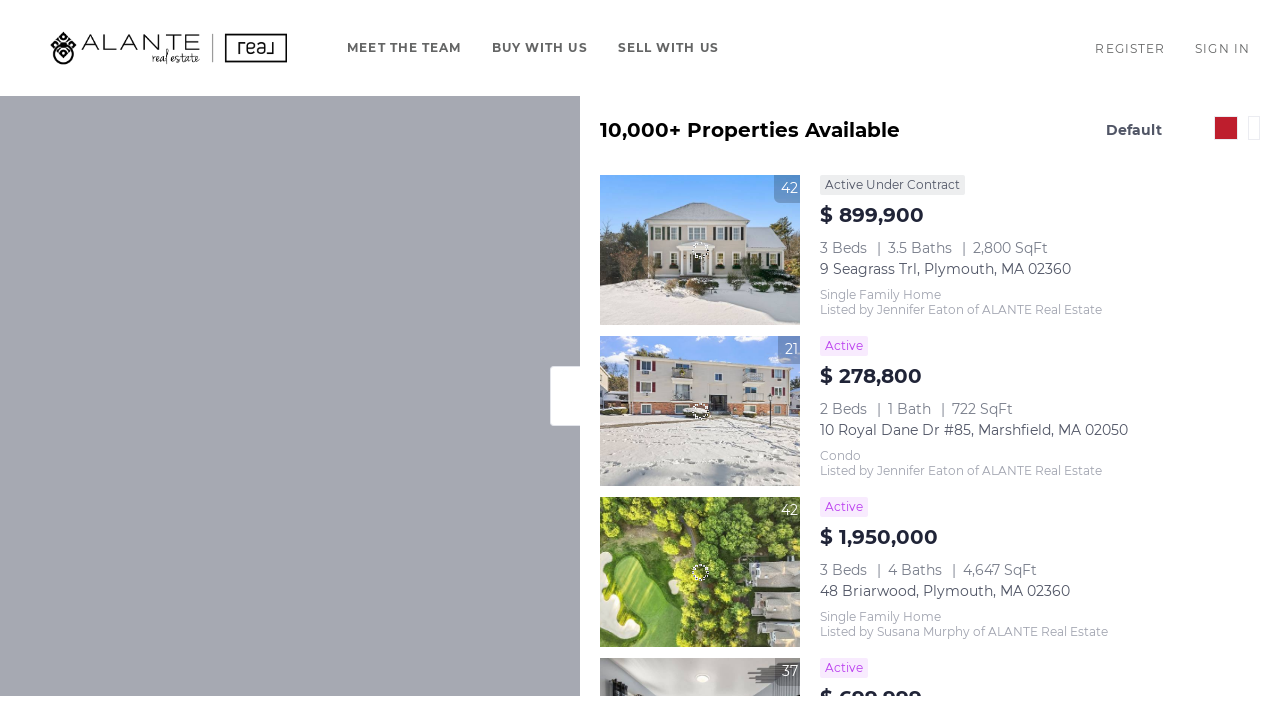

--- FILE ---
content_type: text/html; charset=utf-8
request_url: https://search.alanterealestate.com/listing
body_size: 12551
content:
<!doctype html><html lang="en"><head><meta http-equiv="content-type" content="text/html;charset=utf-8"><meta name="viewport" content="width=device-width,initial-scale=1,minimum-scale=1,maximum-scale=1,user-scalable=no"><link rel="dns-prefetch" href="//static.chimeroi.com"><link rel="dns-prefetch" href="//cdn.chime.me"><meta name="format-detection" content="telephone=no"><meta name="mobile-web-app-capable" content="yes"><title>Homes for Sale - ALANTE Real  Estate  - Susana Murphy</title><link rel="canonical" href="https://search.alanterealestate.com/listing">   <meta name="google-site-verification" content="6VD-q0OwLELaw5SCgEvNMnJsOVBF2zFY7DxrxvHvz6M" />  <meta name="title" property="og:title" content="Homes for Sale - ALANTE Real  Estate  - Susana Murphy"><meta name="twitter:card" content="summary_large_image"><meta name="twitter:title" content="Homes for Sale - ALANTE Real  Estate  - Susana Murphy"><meta name="keywords" content="null"><meta name="description" content="See all of our nearby homes for sale and property listings in ALANTE Real  Estate ’s websites. Start your home search here with open house and neighborhoods info!"><meta property="og:description" content="See all of our nearby homes for sale and property listings in ALANTE Real  Estate ’s websites. Start your home search here with open house and neighborhoods info!"><meta name="twitter:description" content="See all of our nearby homes for sale and property listings in ALANTE Real  Estate ’s websites. Start your home search here with open house and neighborhoods info!"><meta property="og:image:width" content="1200"><meta property="og:image:height" content="630">  <meta property="og:image" content="https://cdn.chime.me/image/fs/sitebuild/2020212/11/w1200_original_1b472bb0-202b-4bbe-881b-e83685a843eb.png"><meta name="twitter:image" content="https://cdn.chime.me/image/fs/sitebuild/2020212/11/w1200_original_1b472bb0-202b-4bbe-881b-e83685a843eb.png"><meta name="theme-color" content="#FFF"><link rel="shortcut icon" href="https://cdn.chime.me/image/fs/sitebuild/2020212/11/original_b1baa270-7751-47b8-8863-10eec96f63a5.png"><link rel="apple-touch-icon" sizes="144x144" href="https://cdn.chime.me/image/fs/sitebuild/2020212/11/w144_original_b1baa270-7751-47b8-8863-10eec96f63a5.png"><link rel="apple-touch-icon" sizes="120x120" href="https://cdn.chime.me/image/fs/sitebuild/2020212/11/w120_original_b1baa270-7751-47b8-8863-10eec96f63a5.png"><link rel="apple-touch-icon" sizes="72x72" href="https://cdn.chime.me/image/fs/sitebuild/2020212/11/w72_original_b1baa270-7751-47b8-8863-10eec96f63a5.png"><link rel="apple-touch-icon" sizes="52x52" href="https://cdn.chime.me/image/fs/sitebuild/2020212/11/w52_original_b1baa270-7751-47b8-8863-10eec96f63a5.png"><meta http-equiv="X-UA-Compatible" content="IE=edge"><link href="//static.chimeroi.com/site-ssr/main-18c18811.css" rel="stylesheet"><link href="//static.chimeroi.com/site-ssr/template/1768898382210/standard.css" rel="stylesheet"><link rel="stylesheet" href="/styleAndTheme.css?t=1768990804471&display=block&siteId=9773&pageId=184773"> <link href="//static.chimeroi.com/site-ssr/modules/md-header/standard-bd1268b1.css" rel="stylesheet"><link href="//static.chimeroi.com/site-ssr/modules/md-search/standard-3fb144fd.css" rel="stylesheet"><link href="//static.chimeroi.com/site-ssr/modules/md-quick-search/standard-2550baea.css" rel="stylesheet"><link href="//static.chimeroi.com/site-ssr/modules/md-footer/standard-d36b0c8c.css" rel="stylesheet"><link href="//static.chimeroi.com/site-ssr/modules/md-header-d219cd22.css" rel="stylesheet"><link href="//static.chimeroi.com/site-ssr/modules/md-footer-a309111a.css" rel="stylesheet"><link href="//static.chimeroi.com/site-ssr/modules/md-search-bar/standard-bb3ceb8b.css" rel="stylesheet"><link href="//static.chimeroi.com/site-ssr/components/search-result/standard-8c053959.css" rel="stylesheet"><link href="//static.chimeroi.com/site-ssr/modules/md-house/list-v2_brief-list-5cc2cd8d.css" rel="stylesheet"><link href="//static.chimeroi.com/site-ssr/components/pagination/standard-50b557b2.css" rel="stylesheet"><link href="//static.chimeroi.com/site-ssr/common/img-swiper-1fea702f.css" rel="stylesheet">  <script>window.lngNsDetail={"lng":"en","ns":{"md-header":"https://cdn.lofty.com/doc/international/Site/en/md-header/1737341042036/Site-md-header.en.json","md-quick-search":"https://cdn.lofty.com/doc/international/Site/en/md-quick-search/1662600421037/Site-md-quick-search.en.json","md-footer":"https://cdn.lofty.com/doc/international/Site/en/md-footer/1742172387854/Site-md-footer.en.json","common":"https://cdn.lofty.com/doc/fs/international/20251027/1/fffd8852-fd74-403a-92b4-b4dc353165b3/Site-common.en.json","md-search-bar":"https://cdn.lofty.com/doc/fs/international/20251117/1/801bf773-67b7-4ab7-8817-25511f89ca9d/Site-md-search-bar.en.json","md-search-result":"https://cdn.lofty.com/doc/fs/international/2025722/10/e1e136f3-fa7e-4bb7-b99e-295e61488890/Site-md-search-result.en.json","md-house":"https://cdn.lofty.com/doc/fs/international/2025922/1/ee5d0786-7671-44c9-bb97-e617c0073efc/Site-md-house.en.json"}}</script>   <input id="requestId" value="1537483207_1768990804154" hidden> </head><body class="site listing standard"><div id="body-plugin"><!--[--><!----><!--]--></div><main id="app" class="page-content"><!--[--><header class="md-header standard" style="--header-logo-fontsize:30px;"><div role="navigation" style="color:#646565;--header-hovercolor:;--header-bgcolor:#ffffff;--header-sec-txtcolor:;--header-sec-bgcolor:;font-family:var(--font-bold);font-size:12px;" class="nosticky header-container"><div class="header-bg" style="background:#ffffff;"></div> <!-- logo start --> <a class="logo" href="https://www.alanterealestate.com/" rel="noopener noreferrer" role="button" tabindex="0"><img style="height:2.2em;" src="https://cdn.chime.me/image/fs/cmsbuild/202465/9/h200_original_d799d65e-d719-4e0e-81f5-9a773b17094d.png" alt="ALANTE Real Estate"></a> <!----> <!-- logo end --> <div class="nav-container"><!-- nav options ( Webpage navigation ) start --> <ul class="head-menu"><!--[--><li class="menu-item"><!--[--><a href="https://www.alanterealestate.com/about" target="_self" rel="noopener noreferrer" class="uppercase"><!--[-->Meet The Team<!--]--></a><!--]--></li><li class="menu-item"><!--[--><a href="https://www.alanterealestate.com/services/buy" target="_self" rel="noopener noreferrer" class="uppercase"><!--[-->Buy With Us<!--]--></a><!--]--></li><li class="menu-item"><!--[--><a href="https://www.alanterealestate.com/services/sell" target="_self" rel="noopener noreferrer" class="uppercase"><!--[-->Sell With Us<!--]--></a><!--]--></li><!--]--> <!----> <!----></ul> <!-- nav options ( Webpage navigation ) end --> <!-- google translate start --> <!--[--><!----> <!----><!--]--> <!-- google translate end --> <!--  User Info  start --> <ul class="head-account"><!--  Has logged   Display user related information  start --> <!--[--><!--  Has logged   Display user related information  end --><!--  not logged in   Show Login Register  start --><li class="menu-item item-regist"><span role="button" tabindex="0">Register</span></li> <li class="menu-item item-login"><span role="button" tabindex="0">Sign In</span></li><!--]--> <!--  not logged in   Show Login Register  end --></ul> <!--  User Info  end --></div> <!-- mobile language nav start --> <!----> <!-- mobile language nav end --> <!----> <div class="nav-mask"></div> <div style="display:none;" class="iconfont icon-menu"></div></div> <div class="header-placeholder"><div style="height:2.2em;min-height:24px;"></div></div> <!----></header><div class="md-search standard map hide-below" style="margin-bottom:60px;padding-top:0px;height:;"><section class="md-listing-search standard"><!-- mobile search  start--> <!----> <!-- mobile search  end--> <!-- isReallyUser for lighthouse --> <div class="search-content"><div class="header"><span class="back iconfont icon-prev"></span> <span class="filters">Filters</span> <span class="reset"><em class="iconfont icon-reset"></em>Reset</span></div> <!----> <div class="oper-btns"><div class="disabled btn save-search"><em class="iconfont icon-folder"></em>Save Search <div class="save-alert-box" style="display:none;">Save your search to get Alerts</div></div> <!-- snapshot  Show fixed copy in  View Results --> <!----> <div class="btn more-search"><em class="iconfont icon-house-fill"></em>28.1K Properties</div> <!----></div></div></section> <div class="md-search-result standard" style="height:;" cls="show-search mg-magtop-40 all-screen"><div class="map-result-container" style=""><!----> <i class="btn-collapse iconfont icon-expand"></i></div> <div class="search-result-container right"><!----> <div class="search-result-header"><h1 data-from="lofty" class="search-text m0"><!--[--><span>10,000+</span> <span>Properties Available</span><!--]--></h1> <div class="search-choose"><div class="search-sort"><div class="click-show-list select single"><div class="box-div"><div class="name"></div> <div class="title"><!----> <label class="text"><!----> Default</label> <span class="dropdown_icon iconfont icon-arrow-down"></span></div> <ul class="list-panel panel-style" style="display:none;"><!--[--><!----> <!--[--><li class="selected"><span>Default</span> <em style="" class="iconfont icon-checked-light"></em></li><li class=""><span>Price-High To Low</span> <em style="display:none;" class="iconfont icon-checked-light"></em></li><li class=""><span>Price-Low To High</span> <em style="display:none;" class="iconfont icon-checked-light"></em></li><li class=""><span>Newest Listings</span> <em style="display:none;" class="iconfont icon-checked-light"></em></li><li class=""><span>Beds (Most)</span> <em style="display:none;" class="iconfont icon-checked-light"></em></li><li class=""><span>Baths (Most)</span> <em style="display:none;" class="iconfont icon-checked-light"></em></li><li class=""><span>Year Built (Newest)</span> <em style="display:none;" class="iconfont icon-checked-light"></em></li><li class=""><span>Square Feet (Biggest)</span> <em style="display:none;" class="iconfont icon-checked-light"></em></li><!--]--><!--]--></ul></div></div></div> <div class="search-switch"><!--[--><i class="iconfont icon-search-map active"></i><i class="iconfont icon-search-grid"></i><!--]--></div></div> <!----></div> <!----> <div class="search-result mg-scrollbar"><!--[--><!----> <div class="md-house brief-list"><!--[--><div class="house-list-item brief-house-list standard"><article><a href="/listing-detail/1175758526/9-Seagrass-Trl-Plymouth-MA" target="_self" aria-label="9 Seagrass Trl, Plymouth, MA 02360" self="false" class="house-preview"><div class="img-swiper-wrapper" imgnotzoom="false" src="https://img.chime.me/imageemb/mls-listing/527/73465950/15a02585/1768292232/original_BMALDoAgCADQG0nzb7cpEZ01dUWcv9eY17sDoEi_akuWtHiV7_khPXOwGoXBH9pipgjBWO-S2yAazIXOoPoq9Q8AAP__.jpg"><div class="slot-wraper"><div class="swiper swiper-box"><!--[--><!--]--><div class="swiper-wrapper"><!--[--><!--]--><!--[--><div class="swiper-slide" style="width:calc((100% - 0px)/1);margin-right:10px;"><!--[--><div class="loading-box"><div class="mg-loading"></div></div> <div class="img-content" style="z-index:-1;"><img class="" style="" src="https://img.chime.me/imageemb/mls-listing/527/73465950/15a02585/1768292232/w600_original_BMALDoAgCADQG0nzb7cpEZ01dUWcv9eY17sDoEi_akuWtHiV7_khPXOwGoXBH9pipgjBWO-S2yAazIXOoPoq9Q8AAP__.jpg" alt="9 Seagrass Trl, Plymouth, MA 02360"></div><!--]--><!----></div><!--]--><!--[--><!--]--></div><!----><!----><!----><!--[--><!--]--></div> <!--[--><!----> <!----> <!--[--><span class="hide hover-show house-count">1/42</span> <span class="hover-hide house-count"><i class="iconfont icon-pic"></i> 42</span><!--]--> <!--]--></div> <!--[--><!--]--> <!--[--><!--[--><div class="swiper-prev iconfont icon-arrow_08_left"></div><!--]--> <!--[--><div class="swiper-next iconfont icon-arrow_08_right"></div><!--]--><!--]--></div></a> <div class="house-detail"><span class="icon-fav"><i class="iconfont icon-heart-fill"></i> <i class="iconfont icon-heart"></i></span> <!--[--><div class="house-status tag-default v3"><span class="status-text">Active Under Contract</span></div> <p class="house-price">$ 899,900</p><!--]--> <div class="house-basic clearfix"><!--[--><span class="vertical-line">3 Beds</span><span class="vertical-line">3.5 Baths</span><span class="vertical-line">2,800 SqFt</span><!--]--></div> <h3 class="house-address"><a href="/listing-detail/1175758526/9-Seagrass-Trl-Plymouth-MA" target="_self" aria-label="9 Seagrass Trl, Plymouth, MA 02360" self="false">9 Seagrass Trl, Plymouth, MA 02360</a></h3> <div class="house-info"><div class="house-info-detail"><p class="house-tag"><!-- property types  Customers can customize the configuration ， not fixed ， Nor should it be internationalized  --> <!-- {{ $t(`common:${propertyType}`) }} --> Single Family Home</p> <!-- mls number  Do not do internationalization  --> <!----> <p class="house-provided ws-pre-wrap">Listed by Jennifer Eaton of ALANTE Real Estate</p></div> <!----></div></div></article> <!----></div><div class="house-list-item brief-house-list standard"><article><a href="/listing-detail/1175414353/10-Royal-Dane-Dr-85-Marshfield-MA" target="_self" aria-label="10 Royal Dane Dr #85, Marshfield, MA 02050" self="false" class="house-preview"><div class="img-swiper-wrapper" imgnotzoom="false" src="https://img.chime.me/imageemb/mls-listing/527/73463345/e43acf1e/1767690648/original_BMABDoUgCADQG8kmfPV3mxLRWVNXxPl7TXU9GwCb9bO2P4m34PI1X5Z7DnWjKITdE2dJEJECIv0gIeciR3R9lfoFAAD__w.jpg"><div class="slot-wraper"><div class="swiper swiper-box"><!--[--><!--]--><div class="swiper-wrapper"><!--[--><!--]--><!--[--><div class="swiper-slide" style="width:calc((100% - 0px)/1);margin-right:10px;"><!--[--><div class="loading-box"><div class="mg-loading"></div></div> <div class="img-content" style="z-index:-1;"><img class="" style="" src="https://img.chime.me/imageemb/mls-listing/527/73463345/e43acf1e/1767690648/w600_original_BMABDoUgCADQG8kmfPV3mxLRWVNXxPl7TXU9GwCb9bO2P4m34PI1X5Z7DnWjKITdE2dJEJECIv0gIeciR3R9lfoFAAD__w.jpg" alt="10 Royal Dane Dr #85, Marshfield, MA 02050"></div><!--]--><!----></div><!--]--><!--[--><!--]--></div><!----><!----><!----><!--[--><!--]--></div> <!--[--><!----> <!----> <!--[--><span class="hide hover-show house-count">1/21</span> <span class="hover-hide house-count"><i class="iconfont icon-pic"></i> 21</span><!--]--> <!--]--></div> <!--[--><!--]--> <!--[--><!--[--><div class="swiper-prev iconfont icon-arrow_08_left"></div><!--]--> <!--[--><div class="swiper-next iconfont icon-arrow_08_right"></div><!--]--><!--]--></div></a> <div class="house-detail"><span class="icon-fav"><i class="iconfont icon-heart-fill"></i> <i class="iconfont icon-heart"></i></span> <!--[--><div class="house-status active v3"><span class="status-text">Active</span></div> <p class="house-price">$ 278,800</p><!--]--> <div class="house-basic clearfix"><!--[--><span class="vertical-line">2 Beds</span><span class="vertical-line">1 Bath</span><span class="vertical-line">722 SqFt</span><!--]--></div> <h3 class="house-address"><a href="/listing-detail/1175414353/10-Royal-Dane-Dr-85-Marshfield-MA" target="_self" aria-label="10 Royal Dane Dr #85, Marshfield, MA 02050" self="false">10 Royal Dane Dr #85, Marshfield, MA 02050</a></h3> <div class="house-info"><div class="house-info-detail"><p class="house-tag"><!-- property types  Customers can customize the configuration ， not fixed ， Nor should it be internationalized  --> <!-- {{ $t(`common:${propertyType}`) }} --> Condo</p> <!-- mls number  Do not do internationalization  --> <!----> <p class="house-provided ws-pre-wrap">Listed by Jennifer Eaton of ALANTE Real Estate</p></div> <!----></div></div></article> <!----></div><div class="house-list-item brief-house-list standard"><article><a href="/listing-detail/1173763489/48-Briarwood-Plymouth-MA" target="_self" aria-label="48 Briarwood, Plymouth, MA 02360" self="false" class="house-preview"><div class="img-swiper-wrapper" imgnotzoom="false" src="https://img.chime.me/imageemb/mls-listing/527/73449398/a5e2fcad/1763195538/original_BMANDoUgCADgG8mmzJ93m5eAzpq6Is7f11X38wMgs3G2XlC8RVev9ZLca6qbrBD_HqlKhhQQSygZcqDKciQ3NrcvAAD__w.jpg"><div class="slot-wraper"><div class="swiper swiper-box"><!--[--><!--]--><div class="swiper-wrapper"><!--[--><!--]--><!--[--><div class="swiper-slide" style="width:calc((100% - 0px)/1);margin-right:10px;"><!--[--><div class="loading-box"><div class="mg-loading"></div></div> <div class="img-content" style="z-index:-1;"><img class="" style="" src="https://img.chime.me/imageemb/mls-listing/527/73449398/a5e2fcad/1763195538/w600_original_BMANDoUgCADgG8mmzJ93m5eAzpq6Is7f11X38wMgs3G2XlC8RVev9ZLca6qbrBD_HqlKhhQQSygZcqDKciQ3NrcvAAD__w.jpg" alt="48 Briarwood, Plymouth, MA 02360"></div><!--]--><!----></div><!--]--><!--[--><!--]--></div><!----><!----><!----><!--[--><!--]--></div> <!--[--><!----> <!----> <!--[--><span class="hide hover-show house-count">1/42</span> <span class="hover-hide house-count"><i class="iconfont icon-pic"></i> 42</span><!--]--> <!--]--></div> <!--[--><!--]--> <!--[--><!--[--><div class="swiper-prev iconfont icon-arrow_08_left"></div><!--]--> <!--[--><div class="swiper-next iconfont icon-arrow_08_right"></div><!--]--><!--]--></div></a> <div class="house-detail"><span class="icon-fav"><i class="iconfont icon-heart-fill"></i> <i class="iconfont icon-heart"></i></span> <!--[--><div class="house-status active v3"><span class="status-text">Active</span></div> <p class="house-price">$ 1,950,000</p><!--]--> <div class="house-basic clearfix"><!--[--><span class="vertical-line">3 Beds</span><span class="vertical-line">4 Baths</span><span class="vertical-line">4,647 SqFt</span><!--]--></div> <h3 class="house-address"><a href="/listing-detail/1173763489/48-Briarwood-Plymouth-MA" target="_self" aria-label="48 Briarwood, Plymouth, MA 02360" self="false">48 Briarwood, Plymouth, MA 02360</a></h3> <div class="house-info"><div class="house-info-detail"><p class="house-tag"><!-- property types  Customers can customize the configuration ， not fixed ， Nor should it be internationalized  --> <!-- {{ $t(`common:${propertyType}`) }} --> Single Family Home</p> <!-- mls number  Do not do internationalization  --> <!----> <p class="house-provided ws-pre-wrap">Listed by Susana Murphy of ALANTE Real Estate</p></div> <!----></div></div></article> <!----></div><div class="house-list-item brief-house-list standard"><article><a href="/listing-detail/1168650738/248-250-Jefferson-St-Fall-River-MA" target="_self" aria-label="248-250 Jefferson St, Fall River, MA 02721" self="false" class="house-preview"><div class="img-swiper-wrapper" imgnotzoom="false" src="https://img.chime.me/imageemb/mls-listing/527/73416610/165819dc/1759066331/original_BMCLDYQgDADQjejxSeHcRimFoAGitfP7msh6NgBS7Wdt_8BO0eRrvsT3HGJGEcDdBcqcIPpgEe0Pkqdc-Iimr1K_AAAA__8.jpg"><div class="slot-wraper"><div class="swiper swiper-box"><!--[--><!--]--><div class="swiper-wrapper"><!--[--><!--]--><!--[--><div class="swiper-slide" style="width:calc((100% - 0px)/1);margin-right:10px;"><!--[--><div class="loading-box"><div class="mg-loading"></div></div> <div class="img-content" style="z-index:-1;"><img class="" style="" src="https://img.chime.me/imageemb/mls-listing/527/73416610/165819dc/1759066331/w600_original_BMCLDYQgDADQjejxSeHcRimFoAGitfP7msh6NgBS7Wdt_8BO0eRrvsT3HGJGEcDdBcqcIPpgEe0Pkqdc-Iimr1K_AAAA__8.jpg" alt="248-250 Jefferson St, Fall River, MA 02721"></div><!--]--><!----></div><!--]--><!--[--><!--]--></div><!----><!----><!----><!--[--><!--]--></div> <!--[--><!----> <!----> <!--[--><span class="hide hover-show house-count">1/37</span> <span class="hover-hide house-count"><i class="iconfont icon-pic"></i> 37</span><!--]--> <!--]--></div> <!--[--><!--]--> <!--[--><!--[--><div class="swiper-prev iconfont icon-arrow_08_left"></div><!--]--> <!--[--><div class="swiper-next iconfont icon-arrow_08_right"></div><!--]--><!--]--></div></a> <div class="house-detail"><span class="icon-fav"><i class="iconfont icon-heart-fill"></i> <i class="iconfont icon-heart"></i></span> <!--[--><div class="house-status active v3"><span class="status-text">Active</span></div> <p class="house-price">$ 699,999</p><!--]--> <div class="house-basic clearfix"><!--[--><span class="vertical-line">6 Beds</span><span class="vertical-line">2.5 Baths</span><span class="vertical-line">4,266 SqFt</span><!--]--></div> <h3 class="house-address"><a href="/listing-detail/1168650738/248-250-Jefferson-St-Fall-River-MA" target="_self" aria-label="248-250 Jefferson St, Fall River, MA 02721" self="false">248-250 Jefferson St, Fall River, MA 02721</a></h3> <div class="house-info"><div class="house-info-detail"><p class="house-tag"><!-- property types  Customers can customize the configuration ， not fixed ， Nor should it be internationalized  --> <!-- {{ $t(`common:${propertyType}`) }} --> Multi-Family</p> <!-- mls number  Do not do internationalization  --> <!----> <p class="house-provided ws-pre-wrap">Listed by Jennifer Eaton of ALANTE Real Estate</p></div> <!----></div></div></article> <!----></div><div class="house-list-item brief-house-list standard"><article><a href="/listing-detail/1168592503/43-Jarves-Sandwich-MA" target="_self" aria-label="43 Jarves, Sandwich, MA 02563" self="false" class="house-preview"><div class="img-swiper-wrapper" imgnotzoom="false" src="https://img.chime.me/imageemb/mls-listing/527/73414424/5e25e244/1764643694/original_BMCBDYQgDAXQjWgOfoBzG6UUggaIVub3VdX5bES8VjtL_UPs8iZd42W5R1fTs5LfLThJpODwAywoOk5ZjmDazOULAAD__w.jpg"><div class="slot-wraper"><div class="swiper swiper-box"><!--[--><!--]--><div class="swiper-wrapper"><!--[--><!--]--><!--[--><div class="swiper-slide" style="width:calc((100% - 0px)/1);margin-right:10px;"><!--[--><div class="loading-box"><div class="mg-loading"></div></div> <div class="img-content" style="z-index:-1;"><img class="" style="" src="https://img.chime.me/imageemb/mls-listing/527/73414424/5e25e244/1764643694/w600_original_BMCBDYQgDAXQjWgOfoBzG6UUggaIVub3VdX5bES8VjtL_UPs8iZd42W5R1fTs5LfLThJpODwAywoOk5ZjmDazOULAAD__w.jpg" alt="43 Jarves, Sandwich, MA 02563"></div><!--]--><!----></div><!--]--><!--[--><!--]--></div><!----><!----><!----><!--[--><!--]--></div> <!--[--><!----> <!----> <!--[--><span class="hide hover-show house-count">1/39</span> <span class="hover-hide house-count"><i class="iconfont icon-pic"></i> 39</span><!--]--> <!--]--></div> <!--[--><!--]--> <!--[--><!--[--><div class="swiper-prev iconfont icon-arrow_08_left"></div><!--]--> <!--[--><div class="swiper-next iconfont icon-arrow_08_right"></div><!--]--><!--]--></div></a> <div class="house-detail"><span class="icon-fav"><i class="iconfont icon-heart-fill"></i> <i class="iconfont icon-heart"></i></span> <!--[--><div class="house-status price-reduced v3"><span class="status-text">Price Dropped by $5K</span></div> <p class="house-price">$ 874,000</p><!--]--> <div class="house-basic clearfix"><!--[--><span class="vertical-line">3 Beds</span><span class="vertical-line">2 Baths</span><span class="vertical-line">1,950 SqFt</span><!--]--></div> <h3 class="house-address"><a href="/listing-detail/1168592503/43-Jarves-Sandwich-MA" target="_self" aria-label="43 Jarves, Sandwich, MA 02563" self="false">43 Jarves, Sandwich, MA 02563</a></h3> <div class="house-info"><div class="house-info-detail"><p class="house-tag"><!-- property types  Customers can customize the configuration ， not fixed ， Nor should it be internationalized  --> <!-- {{ $t(`common:${propertyType}`) }} --> Single Family Home</p> <!-- mls number  Do not do internationalization  --> <!----> <p class="house-provided ws-pre-wrap">Listed by Kim Hanlon of ALANTE Real Estate</p></div> <!----></div></div></article> <!----></div><div class="house-list-item brief-house-list standard"><article><a href="/listing-detail/1169123978/57-Hyannis-Rd-Plymouth-MA" target="_self" aria-label="57 Hyannis Rd, Plymouth, MA 02360-1264" self="false" class="house-preview"><div class="img-swiper-wrapper" imgnotzoom="false" src="https://cdn.lofty.com/image/fs/523656709494804/website/9773/mls-listing/202592_c6777e9cae464482.png"><div class="slot-wraper"><div class="swiper swiper-box"><!--[--><!--]--><div class="swiper-wrapper"><!--[--><!--]--><!--[--><div class="swiper-slide" style="width:calc((100% - 0px)/1);margin-right:10px;"><!--[--><div class="loading-box"><div class="mg-loading"></div></div> <div class="img-content" style="z-index:-1;"><img class="" style="" src="https://cdn.lofty.com/image/fs/523656709494804/website/9773/mls-listing/w600_202592_c6777e9cae464482.png" alt="57 Hyannis Rd, Plymouth, MA 02360-1264"></div><!--]--><!----></div><!--]--><!--[--><!--]--></div><!----><!----><!----><!--[--><!--]--></div> <!--[--><!----> <!----> <!--[--><span class="hide hover-show house-count">1/5</span> <span class="hover-hide house-count"><i class="iconfont icon-pic"></i> 5</span><!--]--> <!--]--></div> <!--[--><!--]--> <!--[--><!--[--><div class="swiper-prev iconfont icon-arrow_08_left"></div><!--]--> <!--[--><div class="swiper-next iconfont icon-arrow_08_right"></div><!--]--><!--]--></div></a> <div class="house-detail"><span class="icon-fav"><i class="iconfont icon-heart-fill"></i> <i class="iconfont icon-heart"></i></span> <!--[--><div class="house-status open-house v3"><span class="status-text">Open </span></div> <p class="house-price">$ 580,000</p><!--]--> <div class="house-basic clearfix"><!--[--><span class="vertical-line">3 Beds</span><span class="vertical-line">1.5 Baths</span><span class="vertical-line">1,602 SqFt</span><!--]--></div> <h3 class="house-address"><a href="/listing-detail/1169123978/57-Hyannis-Rd-Plymouth-MA" target="_self" aria-label="57 Hyannis Rd, Plymouth, MA 02360-1264" self="false">57 Hyannis Rd, Plymouth, MA 02360-1264</a></h3> <div class="house-info"><div class="house-info-detail"><p class="house-tag"><!-- property types  Customers can customize the configuration ， not fixed ， Nor should it be internationalized  --> <!-- {{ $t(`common:${propertyType}`) }} --> Single Family Home</p> <!-- mls number  Do not do internationalization  --> <!----> <p class="house-provided ws-pre-wrap">Listed by Jen Eaton of Susana Murphy</p></div> <!----></div></div></article> <!----></div><div class="house-list-item brief-house-list standard"><article><a href="/listing-detail/1169201850/3705-Pheasant-Ln-Middleboro-MA" target="_self" aria-label="3705 Pheasant Ln, Middleboro, MA 02346-6385" self="false" class="house-preview"><div class="img-swiper-wrapper" imgnotzoom="false" src="https://cdn.lofty.com/image/fs/523656709494804/website/9773/mls-listing/202592_351067d9abc946f5.png"><div class="slot-wraper"><div class="swiper swiper-box"><!--[--><!--]--><div class="swiper-wrapper"><!--[--><!--]--><!--[--><div class="swiper-slide" style="width:calc((100% - 0px)/1);margin-right:10px;"><!--[--><div class="loading-box"><div class="mg-loading"></div></div> <div class="img-content" style="z-index:-1;"><img class="" style="" src="https://cdn.lofty.com/image/fs/523656709494804/website/9773/mls-listing/w600_202592_351067d9abc946f5.png" alt="3705 Pheasant Ln, Middleboro, MA 02346-6385"></div><!--]--><!----></div><!--]--><!--[--><!--]--></div><!----><!----><!----><!--[--><!--]--></div> <!--[--><!----> <!----> <!--[--><span class="hide hover-show house-count">1/5</span> <span class="hover-hide house-count"><i class="iconfont icon-pic"></i> 5</span><!--]--> <!--]--></div> <!--[--><!--]--> <!--[--><!--[--><div class="swiper-prev iconfont icon-arrow_08_left"></div><!--]--> <!--[--><div class="swiper-next iconfont icon-arrow_08_right"></div><!--]--><!--]--></div></a> <div class="house-detail"><span class="icon-fav"><i class="iconfont icon-heart-fill"></i> <i class="iconfont icon-heart"></i></span> <!--[--><div class="house-status open-house v3"><span class="status-text">Open </span></div> <p class="house-price">$ 415,000</p><!--]--> <div class="house-basic clearfix"><!--[--><span class="vertical-line">2 Beds</span><span class="vertical-line">2 Baths</span><span class="vertical-line">1,736 SqFt</span><!--]--></div> <h3 class="house-address"><a href="/listing-detail/1169201850/3705-Pheasant-Ln-Middleboro-MA" target="_self" aria-label="3705 Pheasant Ln, Middleboro, MA 02346-6385" self="false">3705 Pheasant Ln, Middleboro, MA 02346-6385</a></h3> <div class="house-info"><div class="house-info-detail"><p class="house-tag"><!-- property types  Customers can customize the configuration ， not fixed ， Nor should it be internationalized  --> <!-- {{ $t(`common:${propertyType}`) }} --> Manufactured Home</p> <!-- mls number  Do not do internationalization  --> <!----> <p class="house-provided ws-pre-wrap">Listed by Jen Eaton of Susana Murphy</p></div> <!----></div></div></article> <!----></div><div class="house-list-item brief-house-list standard"><article><a href="/listing-detail/1166372371/7-Blue-Fin-Mashpee-MA" target="_self" aria-label="7 Blue Fin, Mashpee, MA 02649-4138" self="false" class="house-preview"><div class="img-swiper-wrapper" imgnotzoom="false" src="https://cdn.lofty.com/image/fs/523656709494804/website/9773/mls-listing/2025716_f1a1e4d4f77f4a7e.png"><div class="slot-wraper"><div class="swiper swiper-box"><!--[--><!--]--><div class="swiper-wrapper"><!--[--><!--]--><!--[--><div class="swiper-slide" style="width:calc((100% - 0px)/1);margin-right:10px;"><!--[--><div class="loading-box"><div class="mg-loading"></div></div> <div class="img-content" style="z-index:-1;"><img class="" style="" src="https://cdn.lofty.com/image/fs/523656709494804/website/9773/mls-listing/w600_2025716_f1a1e4d4f77f4a7e.png" alt="7 Blue Fin, Mashpee, MA 02649-4138"></div><!--]--><!----></div><!--]--><!--[--><!--]--></div><!----><!----><!----><!--[--><!--]--></div> <!--[--><!----> <!----> <!--[--><span class="hide hover-show house-count">1/5</span> <span class="hover-hide house-count"><i class="iconfont icon-pic"></i> 5</span><!--]--> <!--]--></div> <!--[--><!--]--> <!--[--><!--[--><div class="swiper-prev iconfont icon-arrow_08_left"></div><!--]--> <!--[--><div class="swiper-next iconfont icon-arrow_08_right"></div><!--]--><!--]--></div></a> <div class="house-detail"><span class="icon-fav"><i class="iconfont icon-heart-fill"></i> <i class="iconfont icon-heart"></i></span> <!--[--><div class="house-status open-house v3"><span class="status-text">Open </span></div> <p class="house-price">$ 750,000</p><!--]--> <div class="house-basic clearfix"><!--[--><span class="vertical-line">4 Beds</span><span class="vertical-line">2.5 Baths</span><span class="vertical-line">2,385 SqFt</span><!--]--></div> <h3 class="house-address"><a href="/listing-detail/1166372371/7-Blue-Fin-Mashpee-MA" target="_self" aria-label="7 Blue Fin, Mashpee, MA 02649-4138" self="false">7 Blue Fin, Mashpee, MA 02649-4138</a></h3> <div class="house-info"><div class="house-info-detail"><p class="house-tag"><!-- property types  Customers can customize the configuration ， not fixed ， Nor should it be internationalized  --> <!-- {{ $t(`common:${propertyType}`) }} --> Single Family Home</p> <!-- mls number  Do not do internationalization  --> <!----> <p class="house-provided ws-pre-wrap">Listed by Jen Eaton of Susana Murphy</p></div> <!----></div></div></article> <!----></div><div class="house-list-item brief-house-list standard"><article><a href="/listing-detail/1160676466/15-Corvette-Dr-Plymouth-MA" target="_self" aria-label="15 Corvette Dr, Plymouth, MA 02360-1311" self="false" class="house-preview"><div class="img-swiper-wrapper" imgnotzoom="false" src="https://cdn.lofty.com/image/fs/523656709494804/website/9773/mls-listing/2025415__c6f2035662fd495d.png"><div class="slot-wraper"><div class="swiper swiper-box"><!--[--><!--]--><div class="swiper-wrapper"><!--[--><!--]--><!--[--><div class="swiper-slide" style="width:calc((100% - 0px)/1);margin-right:10px;"><!--[--><div class="loading-box"><div class="mg-loading"></div></div> <div class="img-content" style="z-index:-1;"><img class="" style="" src="https://cdn.lofty.com/image/fs/523656709494804/website/9773/mls-listing/w600_2025415__c6f2035662fd495d.png" alt="15 Corvette Dr, Plymouth, MA 02360-1311"></div><!--]--><!----></div><!--]--><!--[--><!--]--></div><!----><!----><!----><!--[--><!--]--></div> <!--[--><!----> <!----> <!--[--><span class="hide hover-show house-count">1/6</span> <span class="hover-hide house-count"><i class="iconfont icon-pic"></i> 6</span><!--]--> <!--]--></div> <!--[--><!--]--> <!--[--><!--[--><div class="swiper-prev iconfont icon-arrow_08_left"></div><!--]--> <!--[--><div class="swiper-next iconfont icon-arrow_08_right"></div><!--]--><!--]--></div></a> <div class="house-detail"><span class="icon-fav"><i class="iconfont icon-heart-fill"></i> <i class="iconfont icon-heart"></i></span> <!--[--><div class="house-status open-house v3"><span class="status-text">Open 4/17 4PM-5:30PM</span></div> <p class="house-price">$ 599,999</p><!--]--> <div class="house-basic clearfix"><!--[--><span class="vertical-line">3 Beds</span><span class="vertical-line">2 Baths</span><span class="vertical-line">1,900 SqFt</span><!--]--></div> <h3 class="house-address"><a href="/listing-detail/1160676466/15-Corvette-Dr-Plymouth-MA" target="_self" aria-label="15 Corvette Dr, Plymouth, MA 02360-1311" self="false">15 Corvette Dr, Plymouth, MA 02360-1311</a></h3> <div class="house-info"><div class="house-info-detail"><p class="house-tag"><!-- property types  Customers can customize the configuration ， not fixed ， Nor should it be internationalized  --> <!-- {{ $t(`common:${propertyType}`) }} --> Single Family Home</p> <!-- mls number  Do not do internationalization  --> <!----> <p class="house-provided ws-pre-wrap">Listed by Jen Eaton of Susana Murphy</p></div> <!----></div></div></article> <script type="application/ld+json">[{"@type":"Event","@context":"http://schema.org","name":"Open House - 4PM-5PM","startDate":"2025-04-17T16:00:00.000Z","endDate":"2025-04-17T17:30:00.000Z","url":"https://search.alanterealestate.com/listing-detail/1160676466/15-Corvette-Dr-Plymouth-MA","description":"Join us for an exciting open house event at 15 Corvette Dr, Plymouth, MA 02360-1311.","image":"https://cdn.lofty.com/image/fs/523656709494804/website/9773/mls-listing/2025415__c6f2035662fd495d.png","eventAttendanceMode":"https://schema.org/OfflineEventAttendanceMode","eventStatus":"https://schema.org/EventScheduled","offers":{"@type":"Offer","price":599999,"priceCurrency":"USD","url":"https://search.alanterealestate.com/listing-detail/1160676466/15-Corvette-Dr-Plymouth-MA","availability":"http://schema.org/InStock","validFrom":" Thu Apr 17 2025 16:00 "},"organizer":{"@type":"Organization","name":"Susana Murphy","url":"https://search.alanterealestate.com/listing-detail/1160676466/15-Corvette-Dr-Plymouth-MA"},"location":{"@type":"Place","@context":"http://schema.org","name":"15 Corvette Dr, Plymouth, MA 02360-1311","address":{"@type":"PostalAddress","@context":"http://schema.org","streetAddress":"15 Corvette Dr, Plymouth, MA 02360-1311","postalCode":"02360-1311","addressLocality":"Plymouth","addressRegion":"MA"},"geo":{"@type":"GeoCoordinates","latitude":"41.87759","longitude":"-70.53549"}},"performer":{"@type":"Person","name":"Jen Eaton"}}]</script></div><div class="house-list-item brief-house-list standard"><article><a href="/listing-detail/1158992150/3008-Pheasant-Ln-Middleboro-MA" target="_self" aria-label="3008 Pheasant Ln, Middleboro, MA 02346-6378" self="false" class="house-preview"><div class="img-swiper-wrapper" imgnotzoom="false" src="https://cdn.lofty.com/image/fs/523656709494804/website/9773/mls-listing/2025318_074877197f2147a6.png"><div class="slot-wraper"><div class="swiper swiper-box"><!--[--><!--]--><div class="swiper-wrapper"><!--[--><!--]--><!--[--><div class="swiper-slide" style="width:calc((100% - 0px)/1);margin-right:10px;"><!--[--><div class="loading-box"><div class="mg-loading"></div></div> <div class="img-content" style="z-index:-1;"><img class="" style="" src="https://cdn.lofty.com/image/fs/523656709494804/website/9773/mls-listing/w600_2025318_074877197f2147a6.png" alt="3008 Pheasant Ln, Middleboro, MA 02346-6378"></div><!--]--><!----></div><!--]--><!--[--><!--]--></div><!----><!----><!----><!--[--><!--]--></div> <!--[--><!----> <!----> <!--[--><span class="hide hover-show house-count">1/19</span> <span class="hover-hide house-count"><i class="iconfont icon-pic"></i> 19</span><!--]--> <!--]--></div> <!--[--><!--]--> <!--[--><!--[--><div class="swiper-prev iconfont icon-arrow_08_left"></div><!--]--> <!--[--><div class="swiper-next iconfont icon-arrow_08_right"></div><!--]--><!--]--></div></a> <div class="house-detail"><span class="icon-fav"><i class="iconfont icon-heart-fill"></i> <i class="iconfont icon-heart"></i></span> <!--[--><div class="house-status open-house v3"><span class="status-text">Open 3/22 11AM-12:30PM</span></div> <p class="house-price">$ 400,000</p><!--]--> <div class="house-basic clearfix"><!--[--><span class="vertical-line">3 Beds</span><span class="vertical-line">2 Baths</span><span class="vertical-line">1,568 SqFt</span><!--]--></div> <h3 class="house-address"><a href="/listing-detail/1158992150/3008-Pheasant-Ln-Middleboro-MA" target="_self" aria-label="3008 Pheasant Ln, Middleboro, MA 02346-6378" self="false">3008 Pheasant Ln, Middleboro, MA 02346-6378</a></h3> <div class="house-info"><div class="house-info-detail"><p class="house-tag"><!-- property types  Customers can customize the configuration ， not fixed ， Nor should it be internationalized  --> <!-- {{ $t(`common:${propertyType}`) }} --> Single Family Home</p> <!-- mls number  Do not do internationalization  --> <!----> <p class="house-provided ws-pre-wrap">Listed by Jen Eaton of Susana Murphy</p></div> <!----></div></div></article> <script type="application/ld+json">[{"@type":"Event","@context":"http://schema.org","name":"Open House - 11AM-12PM","startDate":"2025-03-22T11:00:00.000Z","endDate":"2025-03-22T12:30:00.000Z","url":"https://search.alanterealestate.com/listing-detail/1158992150/3008-Pheasant-Ln-Middleboro-MA","description":"Join us for an exciting open house event at 3008 Pheasant Ln, Middleboro, MA 02346-6378.","image":"https://cdn.lofty.com/image/fs/523656709494804/website/9773/mls-listing/2025318_074877197f2147a6.png","eventAttendanceMode":"https://schema.org/OfflineEventAttendanceMode","eventStatus":"https://schema.org/EventScheduled","offers":{"@type":"Offer","price":400000,"priceCurrency":"USD","url":"https://search.alanterealestate.com/listing-detail/1158992150/3008-Pheasant-Ln-Middleboro-MA","availability":"http://schema.org/InStock","validFrom":" Sat Mar 22 2025 11:00 "},"organizer":{"@type":"Organization","name":"Susana Murphy","url":"https://search.alanterealestate.com/listing-detail/1158992150/3008-Pheasant-Ln-Middleboro-MA"},"location":{"@type":"Place","@context":"http://schema.org","name":"3008 Pheasant Ln, Middleboro, MA 02346-6378","address":{"@type":"PostalAddress","@context":"http://schema.org","streetAddress":"3008 Pheasant Ln, Middleboro, MA 02346-6378","postalCode":"02346-6378","addressLocality":"Middleboro","addressRegion":"MA"},"geo":{"@type":"GeoCoordinates","latitude":"41.93859","longitude":"-70.91312"}},"performer":{"@type":"Person","name":"Jen Eaton"}}]</script></div><div class="house-list-item brief-house-list standard"><article><a href="/listing-detail/1149820175/756-Eames-Way-Marshfield-MA" target="_self" aria-label="756 Eames Way, Marshfield, MA 02050-6370" self="false" class="house-preview"><div class="img-swiper-wrapper" imgnotzoom="false" src="https://cdn.chime.me/image/fs/mls-listing/2024828/8/original_c60482b2-6df8-453d-bb43-9bb35dd81515.jpeg"><div class="slot-wraper"><div class="swiper swiper-box"><!--[--><!--]--><div class="swiper-wrapper"><!--[--><!--]--><!--[--><div class="swiper-slide" style="width:calc((100% - 0px)/1);margin-right:10px;"><!--[--><div class="loading-box"><div class="mg-loading"></div></div> <div class="img-content" style="z-index:-1;"><img class="" style="" src="https://cdn.chime.me/image/fs/mls-listing/2024828/8/w600_original_c60482b2-6df8-453d-bb43-9bb35dd81515.jpeg" alt="756 Eames Way, Marshfield, MA 02050-6370"></div><!--]--><!----></div><!--]--><!--[--><!--]--></div><!----><!----><!----><!--[--><!--]--></div> <!--[--><!----> <!----> <!--[--><span class="hide hover-show house-count">1/47</span> <span class="hover-hide house-count"><i class="iconfont icon-pic"></i> 47</span><!--]--> <!--]--></div> <!--[--><!--]--> <!--[--><!--[--><div class="swiper-prev iconfont icon-arrow_08_left"></div><!--]--> <!--[--><div class="swiper-next iconfont icon-arrow_08_right"></div><!--]--><!--]--></div></a> <div class="house-detail"><span class="icon-fav"><i class="iconfont icon-heart-fill"></i> <i class="iconfont icon-heart"></i></span> <!--[--><div class="house-status comingsoon v3"><span class="status-text">Coming Soon</span></div> <p class="house-price">$ 850,000</p><!--]--> <div class="house-basic clearfix"><!--[--><span class="vertical-line">7 Beds</span><span class="vertical-line">3 Baths</span><span class="vertical-line">5,126 SqFt</span><!--]--></div> <h3 class="house-address"><a href="/listing-detail/1149820175/756-Eames-Way-Marshfield-MA" target="_self" aria-label="756 Eames Way, Marshfield, MA 02050-6370" self="false">756 Eames Way, Marshfield, MA 02050-6370</a></h3> <div class="house-info"><div class="house-info-detail"><p class="house-tag"><!-- property types  Customers can customize the configuration ， not fixed ， Nor should it be internationalized  --> <!-- {{ $t(`common:${propertyType}`) }} --> Single Family Home</p> <!-- mls number  Do not do internationalization  --> <!----> <p class="house-provided ws-pre-wrap">Listed by Jen Eaton of Susana Murphy</p></div> <!----></div></div></article> <script type="application/ld+json">[{"@type":"Event","@context":"http://schema.org","name":"Open House - 4PM-6PM","startDate":"2024-09-06T16:30:00.000Z","endDate":"2024-09-06T18:00:00.000Z","url":"https://search.alanterealestate.com/listing-detail/1149820175/756-Eames-Way-Marshfield-MA","description":"Join us for an exciting open house event at 756 Eames Way, Marshfield, MA 02050-6370.","image":"https://cdn.chime.me/image/fs/mls-listing/2024828/8/original_c60482b2-6df8-453d-bb43-9bb35dd81515.jpeg","eventAttendanceMode":"https://schema.org/OfflineEventAttendanceMode","eventStatus":"https://schema.org/EventScheduled","offers":{"@type":"Offer","price":850000,"priceCurrency":"USD","url":"https://search.alanterealestate.com/listing-detail/1149820175/756-Eames-Way-Marshfield-MA","availability":"http://schema.org/InStock","validFrom":" Fri Sep 06 2024 16:30 "},"organizer":{"@type":"Organization","name":"Susana Murphy","url":"https://search.alanterealestate.com/listing-detail/1149820175/756-Eames-Way-Marshfield-MA"},"location":{"@type":"Place","@context":"http://schema.org","name":"756 Eames Way, Marshfield, MA 02050-6370","address":{"@type":"PostalAddress","@context":"http://schema.org","streetAddress":"756 Eames Way, Marshfield, MA 02050-6370","postalCode":"02050-6370","addressLocality":"Marshfield","addressRegion":"MA"},"geo":{"@type":"GeoCoordinates","latitude":"42.11307","longitude":"-70.72439"}},"performer":{"@type":"Person","name":"Jen Eaton"}}]</script></div><div class="house-list-item brief-house-list standard"><article><a href="/listing-detail/1164814958/122-Fairview-Ln-Plymouth-MA" target="_self" aria-label="122 Fairview Ln, Plymouth, MA 02360-8208" self="false" class="house-preview"><div class="img-swiper-wrapper" imgnotzoom="false" src="https://cdn.lofty.com/image/fs/523656709494804/website/9773/mls-listing/2025612_c89fd35337f34701.jpeg"><div class="slot-wraper"><div class="swiper swiper-box"><!--[--><!--]--><div class="swiper-wrapper"><!--[--><!--]--><!--[--><div class="swiper-slide" style="width:calc((100% - 0px)/1);margin-right:10px;"><!--[--><div class="loading-box"><div class="mg-loading"></div></div> <div class="img-content" style="z-index:-1;"><img class="" style="" src="https://cdn.lofty.com/image/fs/523656709494804/website/9773/mls-listing/w600_2025612_c89fd35337f34701.jpeg" alt="122 Fairview Ln, Plymouth, MA 02360-8208"></div><!--]--><!----></div><!--]--><!--[--><!--]--></div><!----><!----><!----><!--[--><!--]--></div> <!--[--><!----> <!----> <!--[--><!----> <!----><!--]--> <!--]--></div> <!--[--><!--]--> <!----></div></a> <div class="house-detail"><span class="icon-fav"><i class="iconfont icon-heart-fill"></i> <i class="iconfont icon-heart"></i></span> <!--[--><div class="house-status comingsoon v3"><span class="status-text">Coming Soon</span></div> <p class="house-price">$ 6,660,000</p><!--]--> <div class="house-basic clearfix"><!--[--><span class="vertical-line">3 Beds</span><!--]--></div> <h3 class="house-address"><a href="/listing-detail/1164814958/122-Fairview-Ln-Plymouth-MA" target="_self" aria-label="122 Fairview Ln, Plymouth, MA 02360-8208" self="false">122 Fairview Ln, Plymouth, MA 02360-8208</a></h3> <div class="house-info"><div class="house-info-detail"><p class="house-tag"><!-- property types  Customers can customize the configuration ， not fixed ， Nor should it be internationalized  --> <!-- {{ $t(`common:${propertyType}`) }} --> Single Family Home</p> <!-- mls number  Do not do internationalization  --> <!----> <p class="house-provided ws-pre-wrap">Listed by Jen Eaton of Susana Murphy</p></div> <!----></div></div></article> <!----></div><div class="house-list-item brief-house-list standard"><article><a href="/listing-detail/1170836191/5-Cardinal-Rd-Sandwich-MA" target="_self" aria-label="5 Cardinal Rd, Sandwich, MA 02563-2330" self="false" class="house-preview"><div class="img-swiper-wrapper" imgnotzoom="false" src="https://cdn.lofty.com/image/fs/523656709494804/website/9773/mls-listing/2025919_684e343b05a54a4e.png"><div class="slot-wraper"><div class="swiper swiper-box"><!--[--><!--]--><div class="swiper-wrapper"><!--[--><!--]--><!--[--><div class="swiper-slide" style="width:calc((100% - 0px)/1);margin-right:10px;"><!--[--><div class="loading-box"><div class="mg-loading"></div></div> <div class="img-content" style="z-index:-1;"><img class="" style="" src="https://cdn.lofty.com/image/fs/523656709494804/website/9773/mls-listing/w600_2025919_684e343b05a54a4e.png" alt="5 Cardinal Rd, Sandwich, MA 02563-2330"></div><!--]--><!----></div><!--]--><!--[--><!--]--></div><!----><!----><!----><!--[--><!--]--></div> <!--[--><!----> <!----> <!--[--><span class="hide hover-show house-count">1/5</span> <span class="hover-hide house-count"><i class="iconfont icon-pic"></i> 5</span><!--]--> <!--]--></div> <!--[--><!--]--> <!--[--><!--[--><div class="swiper-prev iconfont icon-arrow_08_left"></div><!--]--> <!--[--><div class="swiper-next iconfont icon-arrow_08_right"></div><!--]--><!--]--></div></a> <div class="house-detail"><span class="icon-fav"><i class="iconfont icon-heart-fill"></i> <i class="iconfont icon-heart"></i></span> <!--[--><div class="house-status open-house v3"><span class="status-text">Open </span></div> <p class="house-price">$ 775,000</p><!--]--> <div class="house-basic clearfix"><!--[--><span class="vertical-line">4 Beds</span><span class="vertical-line">2.5 Baths</span><span class="vertical-line">2,492 SqFt</span><!--]--></div> <h3 class="house-address"><a href="/listing-detail/1170836191/5-Cardinal-Rd-Sandwich-MA" target="_self" aria-label="5 Cardinal Rd, Sandwich, MA 02563-2330" self="false">5 Cardinal Rd, Sandwich, MA 02563-2330</a></h3> <div class="house-info"><div class="house-info-detail"><p class="house-tag"><!-- property types  Customers can customize the configuration ， not fixed ， Nor should it be internationalized  --> <!-- {{ $t(`common:${propertyType}`) }} --> Single Family Home</p> <!-- mls number  Do not do internationalization  --> <!----> <p class="house-provided ws-pre-wrap">Listed by Kim Hanlon of Real Broker MA dba ALANTE Real Estate</p></div> <!----></div></div></article> <!----></div><div class="house-list-item brief-house-list standard"><article><a href="/listing-detail/1164818802/172-Carolyn-Cir-Marshfield-MA" target="_self" aria-label="172 Carolyn Cir, Marshfield, MA 02050-5915" self="false" class="house-preview"><div class="img-swiper-wrapper" imgnotzoom="false" src="https://cdn.lofty.com/image/fs/523656709494804/website/136966/mls-listing/2025617_ab827460dfbf478e.png"><div class="slot-wraper"><div class="swiper swiper-box"><!--[--><!--]--><div class="swiper-wrapper"><!--[--><!--]--><!--[--><div class="swiper-slide" style="width:calc((100% - 0px)/1);margin-right:10px;"><!--[--><div class="loading-box"><div class="mg-loading"></div></div> <div class="img-content" style="z-index:-1;"><img class="" style="" src="https://cdn.lofty.com/image/fs/523656709494804/website/136966/mls-listing/w600_2025617_ab827460dfbf478e.png" alt="172 Carolyn Cir, Marshfield, MA 02050-5915"></div><!--]--><!----></div><!--]--><!--[--><!--]--></div><!----><!----><!----><!--[--><!--]--></div> <!--[--><!----> <!----> <!--[--><span class="hide hover-show house-count">1/10</span> <span class="hover-hide house-count"><i class="iconfont icon-pic"></i> 10</span><!--]--> <!--]--></div> <!--[--><!--]--> <!--[--><!--[--><div class="swiper-prev iconfont icon-arrow_08_left"></div><!--]--> <!--[--><div class="swiper-next iconfont icon-arrow_08_right"></div><!--]--><!--]--></div></a> <div class="house-detail"><span class="icon-fav"><i class="iconfont icon-heart-fill"></i> <i class="iconfont icon-heart"></i></span> <!--[--><div class="house-status comingsoon v3"><span class="status-text">Coming Soon</span></div> <p class="house-price">$ 1,475,000</p><!--]--> <div class="house-basic clearfix"><!--[--><span class="vertical-line">4 Beds</span><span class="vertical-line">4 Baths</span><span class="vertical-line">3,468 SqFt</span><!--]--></div> <h3 class="house-address"><a href="/listing-detail/1164818802/172-Carolyn-Cir-Marshfield-MA" target="_self" aria-label="172 Carolyn Cir, Marshfield, MA 02050-5915" self="false">172 Carolyn Cir, Marshfield, MA 02050-5915</a></h3> <div class="house-info"><div class="house-info-detail"><p class="house-tag"><!-- property types  Customers can customize the configuration ， not fixed ， Nor should it be internationalized  --> <!-- {{ $t(`common:${propertyType}`) }} --> Single Family Home</p> <!-- mls number  Do not do internationalization  --> <!----> <p class="house-provided ws-pre-wrap">Listed by Julia Hannon of ALANTE Real Estate</p></div> <!----></div></div></article> <!----></div><div class="house-list-item brief-house-list standard"><article><a href="/listing-detail/1171868365/1706-Route-6A-3-South-Dennis-MA" target="_self" aria-label="1706 Route 6A #3, South Dennis, MA 02660-1943" self="false" class="house-preview"><div class="img-swiper-wrapper" imgnotzoom="false" src="https://cdn.lofty.com/image/fs/523656709494804/website/9773/mls-listing/2025109_534351719b264df2.png"><div class="slot-wraper"><div class="swiper swiper-box"><!--[--><!--]--><div class="swiper-wrapper"><!--[--><!--]--><!--[--><div class="swiper-slide" style="width:calc((100% - 0px)/1);margin-right:10px;"><!--[--><div class="loading-box"><div class="mg-loading"></div></div> <div class="img-content" style="z-index:-1;"><img class="" style="" src="https://cdn.lofty.com/image/fs/523656709494804/website/9773/mls-listing/w600_2025109_534351719b264df2.png" alt="1706 Route 6A #3, South Dennis, MA 02660-1943"></div><!--]--><!----></div><!--]--><!--[--><!--]--></div><!----><!----><!----><!--[--><!--]--></div> <!--[--><!----> <!----> <!--[--><span class="hide hover-show house-count">1/6</span> <span class="hover-hide house-count"><i class="iconfont icon-pic"></i> 6</span><!--]--> <!--]--></div> <!--[--><!--]--> <!--[--><!--[--><div class="swiper-prev iconfont icon-arrow_08_left"></div><!--]--> <!--[--><div class="swiper-next iconfont icon-arrow_08_right"></div><!--]--><!--]--></div></a> <div class="house-detail"><span class="icon-fav"><i class="iconfont icon-heart-fill"></i> <i class="iconfont icon-heart"></i></span> <!--[--><div class="house-status comingsoon v3"><span class="status-text">Coming Soon</span></div> <p class="house-price">$ 170,000</p><!--]--> <div class="house-basic clearfix"><!--[--><span class="vertical-line">1 Bed</span><span class="vertical-line">1 Bath</span><span class="vertical-line">256 SqFt</span><!--]--></div> <h3 class="house-address"><a href="/listing-detail/1171868365/1706-Route-6A-3-South-Dennis-MA" target="_self" aria-label="1706 Route 6A #3, South Dennis, MA 02660-1943" self="false">1706 Route 6A #3, South Dennis, MA 02660-1943</a></h3> <div class="house-info"><div class="house-info-detail"><p class="house-tag"><!-- property types  Customers can customize the configuration ， not fixed ， Nor should it be internationalized  --> <!-- {{ $t(`common:${propertyType}`) }} --> Condo</p> <!-- mls number  Do not do internationalization  --> <!----> <p class="house-provided ws-pre-wrap">Listed by Kim Hanlon of Real Broker MA dba ALANTE Real Estate</p></div> <!----></div></div></article> <!----></div><div class="house-list-item brief-house-list standard"><article><a href="/listing-detail/1176161682/87-Tanglewood-Dr-Attleboro-MA" target="_self" aria-label="87 Tanglewood Dr, Attleboro, MA 02703" self="false" class="house-preview"><div class="img-swiper-wrapper" imgnotzoom="false" src="https://img.chime.me/imageemb/mls-listing/527/73466883/15b17598/1768985771/original_BMABDoAgCADAH8mmDqnflIjOmroi3t811fXuAGzWr9q2KN7Q5Xt-LM8c6kZRwMNHzkKQQkQkCkCBc5Ezub5K_QMAAP__.jpg"><div class="slot-wraper"><div class="swiper swiper-box"><!--[--><!--]--><div class="swiper-wrapper"><!--[--><!--]--><!--[--><div class="swiper-slide" style="width:calc((100% - 0px)/1);margin-right:10px;"><!--[--><div class="loading-box"><div class="mg-loading"></div></div> <div class="img-content" style="z-index:-1;"><img class="" style="" src="https://img.chime.me/imageemb/mls-listing/527/73466883/15b17598/1768985771/w600_original_BMABDoAgCADAH8mmDqnflIjOmroi3t811fXuAGzWr9q2KN7Q5Xt-LM8c6kZRwMNHzkKQQkQkCkCBc5Ezub5K_QMAAP__.jpg" alt="87 Tanglewood Dr, Attleboro, MA 02703"></div><!--]--><!----></div><!--]--><!--[--><!--]--></div><!----><!----><!----><!--[--><!--]--></div> <!--[--><!----> <!----> <!--[--><span class="hide hover-show house-count">1/30</span> <span class="hover-hide house-count"><i class="iconfont icon-pic"></i> 30</span><!--]--> <!--]--></div> <!--[--><!--]--> <!--[--><!--[--><div class="swiper-prev iconfont icon-arrow_08_left"></div><!--]--> <!--[--><div class="swiper-next iconfont icon-arrow_08_right"></div><!--]--><!--]--></div></a> <div class="house-detail"><span class="icon-fav"><i class="iconfont icon-heart-fill"></i> <i class="iconfont icon-heart"></i></span> <!--[--><div class="house-status open-house v3"><span class="status-text">Open Sat 11AM-1:30PM</span></div> <p class="house-price">$ 525,000</p><!--]--> <div class="house-basic clearfix"><!--[--><span class="vertical-line">3 Beds</span><span class="vertical-line">1 Bath</span><span class="vertical-line">1,508 SqFt</span><!--]--></div> <h3 class="house-address"><a href="/listing-detail/1176161682/87-Tanglewood-Dr-Attleboro-MA" target="_self" aria-label="87 Tanglewood Dr, Attleboro, MA 02703" self="false">87 Tanglewood Dr, Attleboro, MA 02703</a></h3> <div class="house-info"><div class="house-info-detail"><p class="house-tag"><!-- property types  Customers can customize the configuration ， not fixed ， Nor should it be internationalized  --> <!-- {{ $t(`common:${propertyType}`) }} --> Single Family Home</p> <!-- mls number  Do not do internationalization  --> <!----> <p class="house-provided ws-pre-wrap">Listed by Jeff  Wall of Berkshire Hathaway HomeServices Commonwealth Real Estate</p></div> <!----></div></div></article> <script type="application/ld+json">[{"@type":"Event","@context":"http://schema.org","name":"Open House - 11AM-1PM","startDate":"2026-01-24T11:00:00.000Z","endDate":"2026-01-24T13:30:00.000Z","url":"https://search.alanterealestate.com/listing-detail/1176161682/87-Tanglewood-Dr-Attleboro-MA","description":"Join us for an exciting open house event at 87 Tanglewood Dr, Attleboro, MA 02703.","image":"https://img.chime.me/imageemb/mls-listing/527/73466883/15b17598/1768985771/original_BMABDoAgCADAH8mmDqnflIjOmroi3t811fXuAGzWr9q2KN7Q5Xt-LM8c6kZRwMNHzkKQQkQkCkCBc5Ezub5K_QMAAP__.jpg","eventAttendanceMode":"https://schema.org/OfflineEventAttendanceMode","eventStatus":"https://schema.org/EventScheduled","offers":{"@type":"Offer","price":525000,"priceCurrency":"USD","url":"https://search.alanterealestate.com/listing-detail/1176161682/87-Tanglewood-Dr-Attleboro-MA","availability":"http://schema.org/InStock","validFrom":" Sat Jan 24 2026 11:00 "},"organizer":{"@type":"Organization","name":"Berkshire Hathaway HomeServices Commonwealth Real Estate","url":"https://search.alanterealestate.com/listing-detail/1176161682/87-Tanglewood-Dr-Attleboro-MA"},"location":{"@type":"Place","@context":"http://schema.org","name":"87 Tanglewood Dr, Attleboro, MA 02703","address":{"@type":"PostalAddress","@context":"http://schema.org","streetAddress":"87 Tanglewood Dr, Attleboro, MA 02703","postalCode":"02703","addressLocality":"Attleboro","addressRegion":"MA"},"geo":{"@type":"GeoCoordinates","latitude":"41.913206","longitude":"-71.301958"}},"performer":{"@type":"Person","name":"Jeff  Wall"}}]</script></div><div class="house-list-item brief-house-list standard"><article><a href="/listing-detail/1176160776/143-Tremont-St-A-Boston-MA" target="_self" aria-label="143 Tremont St #A, Boston, MA 02135" self="false" class="house-preview"><div class="img-swiper-wrapper" imgnotzoom="false" src="https://img.chime.me/imageemb/mls-listing/527/73470332/dc884885/1768980247/original_BMABDoUgCADQG8mfOPV3mxLQWVNXxPl7TXU9GwCZ9bO2fxBv0ZVrviT3HOoGK8TdByqSIWFIP0QPGamwHMn1xfULAAD__w.jpg"><div class="slot-wraper"><div class="swiper swiper-box"><!--[--><!--]--><div class="swiper-wrapper"><!--[--><!--]--><!--[--><div class="swiper-slide" style="width:calc((100% - 0px)/1);margin-right:10px;"><!--[--><div class="loading-box"><div class="mg-loading"></div></div> <div class="img-content" style="z-index:-1;"><img class="" style="" src="https://img.chime.me/imageemb/mls-listing/527/73470332/dc884885/1768980247/w600_original_BMABDoUgCADQG8mfOPV3mxLQWVNXxPl7TXU9GwCZ9bO2fxBv0ZVrviT3HOoGK8TdByqSIWFIP0QPGamwHMn1xfULAAD__w.jpg" alt="143 Tremont St #A, Boston, MA 02135"></div><!--]--><!----></div><!--]--><!--[--><!--]--></div><!----><!----><!----><!--[--><!--]--></div> <!--[--><!----> <!----> <!--[--><span class="hide hover-show house-count">1/15</span> <span class="hover-hide house-count"><i class="iconfont icon-pic"></i> 15</span><!--]--> <!--]--></div> <!--[--><!--]--> <!--[--><!--[--><div class="swiper-prev iconfont icon-arrow_08_left"></div><!--]--> <!--[--><div class="swiper-next iconfont icon-arrow_08_right"></div><!--]--><!--]--></div></a> <div class="house-detail"><span class="icon-fav"><i class="iconfont icon-heart-fill"></i> <i class="iconfont icon-heart"></i></span> <!--[--><div class="house-status open-house v3"><span class="status-text">Open Sat 11AM-12PM</span></div> <p class="house-price">$ 1,449,000</p><!--]--> <div class="house-basic clearfix"><!--[--><span class="vertical-line">4 Beds</span><span class="vertical-line">4 Baths</span><span class="vertical-line">1,875 SqFt</span><!--]--></div> <h3 class="house-address"><a href="/listing-detail/1176160776/143-Tremont-St-A-Boston-MA" target="_self" aria-label="143 Tremont St #A, Boston, MA 02135" self="false">143 Tremont St #A, Boston, MA 02135</a></h3> <div class="house-info"><div class="house-info-detail"><p class="house-tag"><!-- property types  Customers can customize the configuration ， not fixed ， Nor should it be internationalized  --> <!-- {{ $t(`common:${propertyType}`) }} --> Condo</p> <!-- mls number  Do not do internationalization  --> <!----> <p class="house-provided ws-pre-wrap">Listed by Anabela Gomes of Urban Realty</p></div> <!----></div></div></article> <script type="application/ld+json">[{"@type":"Event","@context":"http://schema.org","name":"Open House - 11AM-12PM","startDate":"2026-01-24T11:00:00.000Z","endDate":"2026-01-24T12:00:00.000Z","url":"https://search.alanterealestate.com/listing-detail/1176160776/143-Tremont-St-A-Boston-MA","description":"Join us for an exciting open house event at 143 Tremont St #A, Boston, MA 02135.","image":"https://img.chime.me/imageemb/mls-listing/527/73470332/dc884885/1768980247/original_BMABDoUgCADQG8mfOPV3mxLQWVNXxPl7TXU9GwCZ9bO2fxBv0ZVrviT3HOoGK8TdByqSIWFIP0QPGamwHMn1xfULAAD__w.jpg","eventAttendanceMode":"https://schema.org/OfflineEventAttendanceMode","eventStatus":"https://schema.org/EventScheduled","offers":{"@type":"Offer","price":1449000,"priceCurrency":"USD","url":"https://search.alanterealestate.com/listing-detail/1176160776/143-Tremont-St-A-Boston-MA","availability":"http://schema.org/InStock","validFrom":" Sat Jan 24 2026 11:00 "},"organizer":{"@type":"Organization","name":"Urban Realty","url":"https://search.alanterealestate.com/listing-detail/1176160776/143-Tremont-St-A-Boston-MA"},"location":{"@type":"Place","@context":"http://schema.org","name":"143 Tremont St #A, Boston, MA 02135","address":{"@type":"PostalAddress","@context":"http://schema.org","streetAddress":"143 Tremont St #A, Boston, MA 02135","postalCode":"02135","addressLocality":"Boston","addressRegion":"MA"},"geo":{"@type":"GeoCoordinates","latitude":"42.351954","longitude":"-71.174178"}},"performer":{"@type":"Person","name":"Anabela Gomes"}}]</script></div><div class="house-list-item brief-house-list standard"><article><a href="/listing-detail/1176148701/156-Allen-St-Randolph-MA" target="_self" aria-label="156 Allen St, Randolph, MA 02368" self="false" class="house-preview"><div class="img-swiper-wrapper" imgnotzoom="false" src="https://img.chime.me/imageemb/mls-listing/527/73470262/a01a88fa/1768951028/original_BMABDoUgCADQG8kfOvV3mxLQWVNXxPl7TXU9GwCZ9bO2fxC06Mo1X5J7DnWDFeKOgYpkSD6kH0aE7KmwHMn1xfULAAD__w.jpg"><div class="slot-wraper"><div class="swiper swiper-box"><!--[--><!--]--><div class="swiper-wrapper"><!--[--><!--]--><!--[--><div class="swiper-slide" style="width:calc((100% - 0px)/1);margin-right:10px;"><!--[--><div class="loading-box"><div class="mg-loading"></div></div> <div class="img-content" style="z-index:-1;"><img class="" style="" src="https://img.chime.me/imageemb/mls-listing/527/73470262/a01a88fa/1768951028/w600_original_BMABDoUgCADQG8kfOvV3mxLQWVNXxPl7TXU9GwCZ9bO2fxC06Mo1X5J7DnWDFeKOgYpkSD6kH0aE7KmwHMn1xfULAAD__w.jpg" alt="156 Allen St, Randolph, MA 02368"></div><!--]--><!----></div><!--]--><!--[--><!--]--></div><!----><!----><!----><!--[--><!--]--></div> <!--[--><!----> <!----> <!--[--><span class="hide hover-show house-count">1/31</span> <span class="hover-hide house-count"><i class="iconfont icon-pic"></i> 31</span><!--]--> <!--]--></div> <!--[--><!--]--> <!--[--><!--[--><div class="swiper-prev iconfont icon-arrow_08_left"></div><!--]--> <!--[--><div class="swiper-next iconfont icon-arrow_08_right"></div><!--]--><!--]--></div></a> <div class="house-detail"><span class="icon-fav"><i class="iconfont icon-heart-fill"></i> <i class="iconfont icon-heart"></i></span> <!--[--><div class="house-status open-house v3"><span class="status-text">Open Fri 12:30PM-2PM</span></div> <p class="house-price">$ 879,900</p><!--]--> <div class="house-basic clearfix"><!--[--><span class="vertical-line">5 Beds</span><span class="vertical-line">2 Baths</span><span class="vertical-line">2,240 SqFt</span><!--]--></div> <h3 class="house-address"><a href="/listing-detail/1176148701/156-Allen-St-Randolph-MA" target="_self" aria-label="156 Allen St, Randolph, MA 02368" self="false">156 Allen St, Randolph, MA 02368</a></h3> <div class="house-info"><div class="house-info-detail"><p class="house-tag"><!-- property types  Customers can customize the configuration ， not fixed ， Nor should it be internationalized  --> <!-- {{ $t(`common:${propertyType}`) }} --> Multi-Family</p> <!-- mls number  Do not do internationalization  --> <!----> <p class="house-provided ws-pre-wrap">Listed by Amy Berardi of William Raveis R.E. &amp; Home Services</p></div> <!----></div></div></article> <script type="application/ld+json">[{"@type":"Event","@context":"http://schema.org","name":"Open House - 12PM-2PM","startDate":"2026-01-23T12:30:00.000Z","endDate":"2026-01-23T14:00:00.000Z","url":"https://search.alanterealestate.com/listing-detail/1176148701/156-Allen-St-Randolph-MA","description":"Join us for an exciting open house event at 156 Allen St, Randolph, MA 02368.","image":"https://img.chime.me/imageemb/mls-listing/527/73470262/a01a88fa/1768951028/original_BMABDoUgCADQG8kfOvV3mxLQWVNXxPl7TXU9GwCZ9bO2fxC06Mo1X5J7DnWDFeKOgYpkSD6kH0aE7KmwHMn1xfULAAD__w.jpg","eventAttendanceMode":"https://schema.org/OfflineEventAttendanceMode","eventStatus":"https://schema.org/EventScheduled","offers":{"@type":"Offer","price":879900,"priceCurrency":"USD","url":"https://search.alanterealestate.com/listing-detail/1176148701/156-Allen-St-Randolph-MA","availability":"http://schema.org/InStock","validFrom":" Fri Jan 23 2026 12:30 "},"organizer":{"@type":"Organization","name":"William Raveis R.E. & Home Services","url":"https://search.alanterealestate.com/listing-detail/1176148701/156-Allen-St-Randolph-MA"},"location":{"@type":"Place","@context":"http://schema.org","name":"156 Allen St, Randolph, MA 02368","address":{"@type":"PostalAddress","@context":"http://schema.org","streetAddress":"156 Allen St, Randolph, MA 02368","postalCode":"02368","addressLocality":"Randolph","addressRegion":"MA"},"geo":{"@type":"GeoCoordinates","latitude":"42.173165","longitude":"-71.03997"}},"performer":{"@type":"Person","name":"Amy Berardi"}}]</script></div><div class="house-list-item brief-house-list standard"><article><a href="/listing-detail/1176148697/166-Chauncy-St-Mansfield-MA" target="_self" aria-label="166 Chauncy St, Mansfield, MA 02048" self="false" class="house-preview"><div class="img-swiper-wrapper" imgnotzoom="false" src="https://img.chime.me/imageemb/mls-listing/527/73470261/2dd47696/1768951028/original_BMCBEoAQDADQP7LCof6mbOPU4Wrt-3tVZL47AKq2q9TNs9Vg8j0-5Gd0MZ0EwmE9Zk4QnY-LDSskh5n4jKZNKn8AAAD__w.jpg"><div class="slot-wraper"><div class="swiper swiper-box"><!--[--><!--]--><div class="swiper-wrapper"><!--[--><!--]--><!--[--><div class="swiper-slide" style="width:calc((100% - 0px)/1);margin-right:10px;"><!--[--><div class="loading-box"><div class="mg-loading"></div></div> <div class="img-content" style="z-index:-1;"><img class="" style="" src="https://img.chime.me/imageemb/mls-listing/527/73470261/2dd47696/1768951028/w600_original_BMCBEoAQDADQP7LCof6mbOPU4Wrt-3tVZL47AKq2q9TNs9Vg8j0-5Gd0MZ0EwmE9Zk4QnY-LDSskh5n4jKZNKn8AAAD__w.jpg" alt="166 Chauncy St, Mansfield, MA 02048"></div><!--]--><!----></div><!--]--><!--[--><!--]--></div><!----><!----><!----><!--[--><!--]--></div> <!--[--><!----> <!----> <!--[--><span class="hide hover-show house-count">1/25</span> <span class="hover-hide house-count"><i class="iconfont icon-pic"></i> 25</span><!--]--> <!--]--></div> <!--[--><!--]--> <!--[--><!--[--><div class="swiper-prev iconfont icon-arrow_08_left"></div><!--]--> <!--[--><div class="swiper-next iconfont icon-arrow_08_right"></div><!--]--><!--]--></div></a> <div class="house-detail"><span class="icon-fav"><i class="iconfont icon-heart-fill"></i> <i class="iconfont icon-heart"></i></span> <!--[--><div class="house-status open-house v3"><span class="status-text">Open Sat 3PM-4:30PM</span></div> <p class="house-price">$ 775,000</p><!--]--> <div class="house-basic clearfix"><!--[--><span class="vertical-line">6 Beds</span><span class="vertical-line">2 Baths</span><span class="vertical-line">2,200 SqFt</span><!--]--></div> <h3 class="house-address"><a href="/listing-detail/1176148697/166-Chauncy-St-Mansfield-MA" target="_self" aria-label="166 Chauncy St, Mansfield, MA 02048" self="false">166 Chauncy St, Mansfield, MA 02048</a></h3> <div class="house-info"><div class="house-info-detail"><p class="house-tag"><!-- property types  Customers can customize the configuration ， not fixed ， Nor should it be internationalized  --> <!-- {{ $t(`common:${propertyType}`) }} --> Multi-Family</p> <!-- mls number  Do not do internationalization  --> <!----> <p class="house-provided ws-pre-wrap">Listed by Raymond Turcotte of Coldwell Banker Realty - Franklin</p></div> <!----></div></div></article> <script type="application/ld+json">[{"@type":"Event","@context":"http://schema.org","name":"Open House - 3PM-4PM","startDate":"2026-01-24T15:00:00.000Z","endDate":"2026-01-24T16:30:00.000Z","url":"https://search.alanterealestate.com/listing-detail/1176148697/166-Chauncy-St-Mansfield-MA","description":"Join us for an exciting open house event at 166 Chauncy St, Mansfield, MA 02048.","image":"https://img.chime.me/imageemb/mls-listing/527/73470261/2dd47696/1768951028/original_BMCBEoAQDADQP7LCof6mbOPU4Wrt-3tVZL47AKq2q9TNs9Vg8j0-5Gd0MZ0EwmE9Zk4QnY-LDSskh5n4jKZNKn8AAAD__w.jpg","eventAttendanceMode":"https://schema.org/OfflineEventAttendanceMode","eventStatus":"https://schema.org/EventScheduled","offers":{"@type":"Offer","price":775000,"priceCurrency":"USD","url":"https://search.alanterealestate.com/listing-detail/1176148697/166-Chauncy-St-Mansfield-MA","availability":"http://schema.org/InStock","validFrom":" Sat Jan 24 2026 15:00 "},"organizer":{"@type":"Organization","name":"Coldwell Banker Realty - Franklin","url":"https://search.alanterealestate.com/listing-detail/1176148697/166-Chauncy-St-Mansfield-MA"},"location":{"@type":"Place","@context":"http://schema.org","name":"166 Chauncy St, Mansfield, MA 02048","address":{"@type":"PostalAddress","@context":"http://schema.org","streetAddress":"166 Chauncy St, Mansfield, MA 02048","postalCode":"02048","addressLocality":"Mansfield","addressRegion":"MA"},"geo":{"@type":"GeoCoordinates","latitude":"42.030657","longitude":"-71.226223"}},"performer":{"@type":"Person","name":"Raymond Turcotte"}}]</script></div><div class="house-list-item brief-house-list standard"><article><a href="/listing-detail/1176148698/111-Foster-St-305-Peabody-MA" target="_self" aria-label="111 Foster St #305, Peabody, MA 01960" self="false" class="house-preview"><div class="img-swiper-wrapper" imgnotzoom="false" src="https://img.chime.me/imageemb/mls-listing/527/73470259/9fb0eefe/1768951028/original_BMCLDYQgDADQjegFOD5uo7SFoAGitfP7msh6NgBU7Wdt2bPVYMo1X-R7DjGDBMJuPRZOEJ2PP_vPkBwW4iOavqh-AQAA__8.jpg"><div class="slot-wraper"><div class="swiper swiper-box"><!--[--><!--]--><div class="swiper-wrapper"><!--[--><!--]--><!--[--><div class="swiper-slide" style="width:calc((100% - 0px)/1);margin-right:10px;"><!--[--><div class="loading-box"><div class="mg-loading"></div></div> <div class="img-content" style="z-index:-1;"><img class="" style="" src="https://img.chime.me/imageemb/mls-listing/527/73470259/9fb0eefe/1768951028/w600_original_BMCLDYQgDADQjegFOD5uo7SFoAGitfP7msh6NgBU7Wdt2bPVYMo1X-R7DjGDBMJuPRZOEJ2PP_vPkBwW4iOavqh-AQAA__8.jpg" alt="111 Foster St #305, Peabody, MA 01960"></div><!--]--><!----></div><!--]--><!--[--><!--]--></div><!----><!----><!----><!--[--><!--]--></div> <!--[--><!----> <!----> <!--[--><span class="hide hover-show house-count">1/24</span> <span class="hover-hide house-count"><i class="iconfont icon-pic"></i> 24</span><!--]--> <!--]--></div> <!--[--><!--]--> <!--[--><!--[--><div class="swiper-prev iconfont icon-arrow_08_left"></div><!--]--> <!--[--><div class="swiper-next iconfont icon-arrow_08_right"></div><!--]--><!--]--></div></a> <div class="house-detail"><span class="icon-fav"><i class="iconfont icon-heart-fill"></i> <i class="iconfont icon-heart"></i></span> <!--[--><div class="house-status open-house v3"><span class="status-text">Open Fri 5:30PM-7PM</span></div> <p class="house-price">$ 325,000</p><!--]--> <div class="house-basic clearfix"><!--[--><span class="vertical-line">2 Beds</span><span class="vertical-line">1 Bath</span><span class="vertical-line">1,054 SqFt</span><!--]--></div> <h3 class="house-address"><a href="/listing-detail/1176148698/111-Foster-St-305-Peabody-MA" target="_self" aria-label="111 Foster St #305, Peabody, MA 01960" self="false">111 Foster St #305, Peabody, MA 01960</a></h3> <div class="house-info"><div class="house-info-detail"><p class="house-tag"><!-- property types  Customers can customize the configuration ， not fixed ， Nor should it be internationalized  --> <!-- {{ $t(`common:${propertyType}`) }} --> Condo</p> <!-- mls number  Do not do internationalization  --> <!----> <p class="house-provided ws-pre-wrap">Listed by Marc Green of Coldwell Banker Realty - Marblehead</p></div> <!----></div></div></article> <script type="application/ld+json">[{"@type":"Event","@context":"http://schema.org","name":"Open House - 5PM-7PM","startDate":"2026-01-23T17:30:00.000Z","endDate":"2026-01-23T19:00:00.000Z","url":"https://search.alanterealestate.com/listing-detail/1176148698/111-Foster-St-305-Peabody-MA","description":"Join us for an exciting open house event at 111 Foster St #305, Peabody, MA 01960.","image":"https://img.chime.me/imageemb/mls-listing/527/73470259/9fb0eefe/1768951028/original_BMCLDYQgDADQjegFOD5uo7SFoAGitfP7msh6NgBU7Wdt2bPVYMo1X-R7DjGDBMJuPRZOEJ2PP_vPkBwW4iOavqh-AQAA__8.jpg","eventAttendanceMode":"https://schema.org/OfflineEventAttendanceMode","eventStatus":"https://schema.org/EventScheduled","offers":{"@type":"Offer","price":325000,"priceCurrency":"USD","url":"https://search.alanterealestate.com/listing-detail/1176148698/111-Foster-St-305-Peabody-MA","availability":"http://schema.org/InStock","validFrom":" Fri Jan 23 2026 17:30 "},"organizer":{"@type":"Organization","name":"Coldwell Banker Realty - Marblehead","url":"https://search.alanterealestate.com/listing-detail/1176148698/111-Foster-St-305-Peabody-MA"},"location":{"@type":"Place","@context":"http://schema.org","name":"111 Foster St #305, Peabody, MA 01960","address":{"@type":"PostalAddress","@context":"http://schema.org","streetAddress":"111 Foster St #305, Peabody, MA 01960","postalCode":"01960","addressLocality":"Peabody","addressRegion":"MA"},"geo":{"@type":"GeoCoordinates","latitude":"42.521804","longitude":"-70.93211"}},"performer":{"@type":"Person","name":"Marc Green"}}]</script></div><div class="house-list-item brief-house-list standard"><article><a href="/listing-detail/1176147998/1-Appian-Way-Westford-MA" target="_self" aria-label="1 Appian Way, Westford, MA 01886" self="false" class="house-preview"><div class="img-swiper-wrapper" imgnotzoom="false" src="https://img.chime.me/imageemb/mls-listing/527/73470257/75088d3c/1768950131/original_BMCBEoAQDADQP7IOmfqbMuPU4Wrt-3tVZL47AKm2q9TNs9Vg0j0-4md0MT0LhMN6ShwBncfFrgjRUcp8omkzlz8AAP__.jpg"><div class="slot-wraper"><div class="swiper swiper-box"><!--[--><!--]--><div class="swiper-wrapper"><!--[--><!--]--><!--[--><div class="swiper-slide" style="width:calc((100% - 0px)/1);margin-right:10px;"><!--[--><div class="loading-box"><div class="mg-loading"></div></div> <div class="img-content" style="z-index:-1;"><img class="" style="" src="https://img.chime.me/imageemb/mls-listing/527/73470257/75088d3c/1768950131/w600_original_BMCBEoAQDADQP7IOmfqbMuPU4Wrt-3tVZL47AKm2q9TNs9Vg0j0-4md0MT0LhMN6ShwBncfFrgjRUcp8omkzlz8AAP__.jpg" alt="1 Appian Way, Westford, MA 01886"></div><!--]--><!----></div><!--]--><!--[--><!--]--></div><!----><!----><!----><!--[--><!--]--></div> <!--[--><!----> <!----> <!--[--><span class="hide hover-show house-count">1/41</span> <span class="hover-hide house-count"><i class="iconfont icon-pic"></i> 41</span><!--]--> <!--]--></div> <!--[--><!--]--> <!--[--><!--[--><div class="swiper-prev iconfont icon-arrow_08_left"></div><!--]--> <!--[--><div class="swiper-next iconfont icon-arrow_08_right"></div><!--]--><!--]--></div></a> <div class="house-detail"><span class="icon-fav"><i class="iconfont icon-heart-fill"></i> <i class="iconfont icon-heart"></i></span> <!--[--><div class="house-status open-house v3"><span class="status-text">Open Sun 12PM-2PM</span></div> <p class="house-price">$ 2,999,900</p><!--]--> <div class="house-basic clearfix"><!--[--><span class="vertical-line">4 Beds</span><span class="vertical-line">3.5 Baths</span><span class="vertical-line">5,432 SqFt</span><!--]--></div> <h3 class="house-address"><a href="/listing-detail/1176147998/1-Appian-Way-Westford-MA" target="_self" aria-label="1 Appian Way, Westford, MA 01886" self="false">1 Appian Way, Westford, MA 01886</a></h3> <div class="house-info"><div class="house-info-detail"><p class="house-tag"><!-- property types  Customers can customize the configuration ， not fixed ， Nor should it be internationalized  --> <!-- {{ $t(`common:${propertyType}`) }} --> Single Family Home</p> <!-- mls number  Do not do internationalization  --> <!----> <p class="house-provided ws-pre-wrap">Listed by The Joe &amp; Cindy Team of William Raveis R.E. &amp; Home Services</p></div> <!----></div></div></article> <script type="application/ld+json">[{"@type":"Event","@context":"http://schema.org","name":"Open House - 12PM-2PM","startDate":"2026-01-25T12:00:00.000Z","endDate":"2026-01-25T14:00:00.000Z","url":"https://search.alanterealestate.com/listing-detail/1176147998/1-Appian-Way-Westford-MA","description":"Join us for an exciting open house event at 1 Appian Way, Westford, MA 01886.","image":"https://img.chime.me/imageemb/mls-listing/527/73470257/75088d3c/1768950131/original_BMCBEoAQDADQP7IOmfqbMuPU4Wrt-3tVZL47AKm2q9TNs9Vg0j0-4md0MT0LhMN6ShwBncfFrgjRUcp8omkzlz8AAP__.jpg","eventAttendanceMode":"https://schema.org/OfflineEventAttendanceMode","eventStatus":"https://schema.org/EventScheduled","offers":{"@type":"Offer","price":2999900,"priceCurrency":"USD","url":"https://search.alanterealestate.com/listing-detail/1176147998/1-Appian-Way-Westford-MA","availability":"http://schema.org/InStock","validFrom":" Sun Jan 25 2026 12:00 "},"organizer":{"@type":"Organization","name":"William Raveis R.E. & Home Services","url":"https://search.alanterealestate.com/listing-detail/1176147998/1-Appian-Way-Westford-MA"},"location":{"@type":"Place","@context":"http://schema.org","name":"1 Appian Way, Westford, MA 01886","address":{"@type":"PostalAddress","@context":"http://schema.org","streetAddress":"1 Appian Way, Westford, MA 01886","postalCode":"01886","addressLocality":"Westford","addressRegion":"MA"},"geo":{"@type":"GeoCoordinates","latitude":"42.621817","longitude":"-71.447917"}},"performer":{"@type":"Person","name":"The Joe & Cindy Team"}}]</script></div><div class="house-list-item brief-house-list standard"><article><a href="/listing-detail/1176146140/1025-Massachusetts-Avenue-214-Arlington-MA" target="_self" aria-label="1025 Massachusetts Avenue #214, Arlington, MA 02476" self="false" class="house-preview"><div class="img-swiper-wrapper" imgnotzoom="false" src="https://img.chime.me/imageemb/mls-listing/527/73470243/41cb7aa3/1768948330/original_BMABDoUgCADQG8mfMvV3mxLQWVNXxPl7TXU9GwCZ9bO2P4q36Mo1X5J7DnWDFeLukYpkSAHTz2OAHKiwHMn1xfULAAD__w.jpg"><div class="slot-wraper"><div class="swiper swiper-box"><!--[--><!--]--><div class="swiper-wrapper"><!--[--><!--]--><!--[--><div class="swiper-slide" style="width:calc((100% - 0px)/1);margin-right:10px;"><!--[--><div class="loading-box"><div class="mg-loading"></div></div> <div class="img-content" style="z-index:-1;"><img class="" style="" src="https://img.chime.me/imageemb/mls-listing/527/73470243/41cb7aa3/1768948330/w600_original_BMABDoUgCADQG8mfMvV3mxLQWVNXxPl7TXU9GwCZ9bO2P4q36Mo1X5J7DnWDFeLukYpkSAHTz2OAHKiwHMn1xfULAAD__w.jpg" alt="1025 Massachusetts Avenue #214, Arlington, MA 02476"></div><!--]--><!----></div><!--]--><!--[--><!--]--></div><!----><!----><!----><!--[--><!--]--></div> <!--[--><!----> <!----> <!--[--><span class="hide hover-show house-count">1/32</span> <span class="hover-hide house-count"><i class="iconfont icon-pic"></i> 32</span><!--]--> <!--]--></div> <!--[--><!--]--> <!--[--><!--[--><div class="swiper-prev iconfont icon-arrow_08_left"></div><!--]--> <!--[--><div class="swiper-next iconfont icon-arrow_08_right"></div><!--]--><!--]--></div></a> <div class="house-detail"><span class="icon-fav"><i class="iconfont icon-heart-fill"></i> <i class="iconfont icon-heart"></i></span> <!--[--><div class="house-status open-house v3"><span class="status-text">Open Thu 11AM-2PM</span></div> <p class="house-price">$ 1,085,000</p><!--]--> <div class="house-basic clearfix"><!--[--><span class="vertical-line">2 Beds</span><span class="vertical-line">2 Baths</span><span class="vertical-line">1,181 SqFt</span><!--]--></div> <h3 class="house-address"><a href="/listing-detail/1176146140/1025-Massachusetts-Avenue-214-Arlington-MA" target="_self" aria-label="1025 Massachusetts Avenue #214, Arlington, MA 02476" self="false">1025 Massachusetts Avenue #214, Arlington, MA 02476</a></h3> <div class="house-info"><div class="house-info-detail"><p class="house-tag"><!-- property types  Customers can customize the configuration ， not fixed ， Nor should it be internationalized  --> <!-- {{ $t(`common:${propertyType}`) }} --> Condo</p> <!-- mls number  Do not do internationalization  --> <!----> <p class="house-provided ws-pre-wrap">Listed by The Synergy Group of The Synergy Group</p></div> <!----></div></div></article> <script type="application/ld+json">[{"@type":"Event","@context":"http://schema.org","name":"Open House - 11AM-2PM","startDate":"2026-01-22T11:00:00.000Z","endDate":"2026-01-22T14:00:00.000Z","url":"https://search.alanterealestate.com/listing-detail/1176146140/1025-Massachusetts-Avenue-214-Arlington-MA","description":"Join us for an exciting open house event at 1025 Massachusetts Avenue #214, Arlington, MA 02476.","image":"https://img.chime.me/imageemb/mls-listing/527/73470243/41cb7aa3/1768948330/original_BMABDoUgCADQG8mfMvV3mxLQWVNXxPl7TXU9GwCZ9bO2P4q36Mo1X5J7DnWDFeLukYpkSAHTz2OAHKiwHMn1xfULAAD__w.jpg","eventAttendanceMode":"https://schema.org/OfflineEventAttendanceMode","eventStatus":"https://schema.org/EventScheduled","offers":{"@type":"Offer","price":1085000,"priceCurrency":"USD","url":"https://search.alanterealestate.com/listing-detail/1176146140/1025-Massachusetts-Avenue-214-Arlington-MA","availability":"http://schema.org/InStock","validFrom":" Thu Jan 22 2026 11:00 "},"organizer":{"@type":"Organization","name":"The Synergy Group","url":"https://search.alanterealestate.com/listing-detail/1176146140/1025-Massachusetts-Avenue-214-Arlington-MA"},"location":{"@type":"Place","@context":"http://schema.org","name":"1025 Massachusetts Avenue #214, Arlington, MA 02476","address":{"@type":"PostalAddress","@context":"http://schema.org","streetAddress":"1025 Massachusetts Avenue #214, Arlington, MA 02476","postalCode":"02476","addressLocality":"Arlington","addressRegion":"MA"},"geo":{"@type":"GeoCoordinates","latitude":"42.420271","longitude":"-71.169083"}},"performer":{"@type":"Person","name":"The Synergy Group"}}]</script></div><div class="house-list-item brief-house-list standard"><article><a href="/listing-detail/1176146138/1025-Massachusetts-Avenue-211-Arlington-MA" target="_self" aria-label="1025 Massachusetts Avenue #211, Arlington, MA 02476" self="false" class="house-preview"><div class="img-swiper-wrapper" imgnotzoom="false" src="https://img.chime.me/imageemb/mls-listing/527/73470241/c360bc2f/1768948330/original_BMCBEoAQDADQP7Jih_qbMuPU4Wrt-3tVZL47AKm2q9QN2ao36R4f8TO6mJ4F_GGREkcIDsNicYXoKGU-g2kzlz8AAP__.jpg"><div class="slot-wraper"><div class="swiper swiper-box"><!--[--><!--]--><div class="swiper-wrapper"><!--[--><!--]--><!--[--><div class="swiper-slide" style="width:calc((100% - 0px)/1);margin-right:10px;"><!--[--><div class="loading-box"><div class="mg-loading"></div></div> <div class="img-content" style="z-index:-1;"><img class="" style="" src="https://img.chime.me/imageemb/mls-listing/527/73470241/c360bc2f/1768948330/w600_original_BMCBEoAQDADQP7Jih_qbMuPU4Wrt-3tVZL47AKm2q9QN2ao36R4f8TO6mJ4F_GGREkcIDsNicYXoKGU-g2kzlz8AAP__.jpg" alt="1025 Massachusetts Avenue #211, Arlington, MA 02476"></div><!--]--><!----></div><!--]--><!--[--><!--]--></div><!----><!----><!----><!--[--><!--]--></div> <!--[--><!----> <!----> <!--[--><span class="hide hover-show house-count">1/37</span> <span class="hover-hide house-count"><i class="iconfont icon-pic"></i> 37</span><!--]--> <!--]--></div> <!--[--><!--]--> <!--[--><!--[--><div class="swiper-prev iconfont icon-arrow_08_left"></div><!--]--> <!--[--><div class="swiper-next iconfont icon-arrow_08_right"></div><!--]--><!--]--></div></a> <div class="house-detail"><span class="icon-fav"><i class="iconfont icon-heart-fill"></i> <i class="iconfont icon-heart"></i></span> <!--[--><div class="house-status open-house v3"><span class="status-text">Open Thu 11AM-2PM</span></div> <p class="house-price">$ 1,011,500</p><!--]--> <div class="house-basic clearfix"><!--[--><span class="vertical-line">1 Bed</span><span class="vertical-line">2 Baths</span><span class="vertical-line">1,231 SqFt</span><!--]--></div> <h3 class="house-address"><a href="/listing-detail/1176146138/1025-Massachusetts-Avenue-211-Arlington-MA" target="_self" aria-label="1025 Massachusetts Avenue #211, Arlington, MA 02476" self="false">1025 Massachusetts Avenue #211, Arlington, MA 02476</a></h3> <div class="house-info"><div class="house-info-detail"><p class="house-tag"><!-- property types  Customers can customize the configuration ， not fixed ， Nor should it be internationalized  --> <!-- {{ $t(`common:${propertyType}`) }} --> Condo</p> <!-- mls number  Do not do internationalization  --> <!----> <p class="house-provided ws-pre-wrap">Listed by The Synergy Group of The Synergy Group</p></div> <!----></div></div></article> <script type="application/ld+json">[{"@type":"Event","@context":"http://schema.org","name":"Open House - 11AM-2PM","startDate":"2026-01-22T11:00:00.000Z","endDate":"2026-01-22T14:00:00.000Z","url":"https://search.alanterealestate.com/listing-detail/1176146138/1025-Massachusetts-Avenue-211-Arlington-MA","description":"Join us for an exciting open house event at 1025 Massachusetts Avenue #211, Arlington, MA 02476.","image":"https://img.chime.me/imageemb/mls-listing/527/73470241/c360bc2f/1768948330/original_BMCBEoAQDADQP7Jih_qbMuPU4Wrt-3tVZL47AKm2q9QN2ao36R4f8TO6mJ4F_GGREkcIDsNicYXoKGU-g2kzlz8AAP__.jpg","eventAttendanceMode":"https://schema.org/OfflineEventAttendanceMode","eventStatus":"https://schema.org/EventScheduled","offers":{"@type":"Offer","price":1011500,"priceCurrency":"USD","url":"https://search.alanterealestate.com/listing-detail/1176146138/1025-Massachusetts-Avenue-211-Arlington-MA","availability":"http://schema.org/InStock","validFrom":" Thu Jan 22 2026 11:00 "},"organizer":{"@type":"Organization","name":"The Synergy Group","url":"https://search.alanterealestate.com/listing-detail/1176146138/1025-Massachusetts-Avenue-211-Arlington-MA"},"location":{"@type":"Place","@context":"http://schema.org","name":"1025 Massachusetts Avenue #211, Arlington, MA 02476","address":{"@type":"PostalAddress","@context":"http://schema.org","streetAddress":"1025 Massachusetts Avenue #211, Arlington, MA 02476","postalCode":"02476","addressLocality":"Arlington","addressRegion":"MA"},"geo":{"@type":"GeoCoordinates","latitude":"42.420271","longitude":"-71.169083"}},"performer":{"@type":"Person","name":"The Synergy Group"}}]</script></div><div class="house-list-item brief-house-list standard"><article><a href="/listing-detail/1176145060/8-Blueberry-Lane-Sturbridge-MA" target="_self" aria-label="8 Blueberry Lane, Sturbridge, MA 01566" self="false" class="house-preview"><div class="img-swiper-wrapper" imgnotzoom="false" src="https://img.chime.me/imageemb/mls-listing/527/73470228/0ae91c04/1768947425/original_BMABDoUgCADQG8kfOvV3mxLQWVNXxPl7TXU9GwCZ9bO2fxC06Mo1X5J7DnWDFeKOgYpkSD6kH2KG7KmwHMn1xfULAAD__w.jpg"><div class="slot-wraper"><div class="swiper swiper-box"><!--[--><!--]--><div class="swiper-wrapper"><!--[--><!--]--><!--[--><div class="swiper-slide" style="width:calc((100% - 0px)/1);margin-right:10px;"><!--[--><div class="loading-box"><div class="mg-loading"></div></div> <div class="img-content" style="z-index:-1;"><img class="" style="" src="https://img.chime.me/imageemb/mls-listing/527/73470228/0ae91c04/1768947425/w600_original_BMABDoUgCADQG8kfOvV3mxLQWVNXxPl7TXU9GwCZ9bO2fxC06Mo1X5J7DnWDFeKOgYpkSD6kH2KG7KmwHMn1xfULAAD__w.jpg" alt="8 Blueberry Lane, Sturbridge, MA 01566"></div><!--]--><!----></div><!--]--><!--[--><!--]--></div><!----><!----><!----><!--[--><!--]--></div> <!--[--><!----> <!----> <!--[--><span class="hide hover-show house-count">1/39</span> <span class="hover-hide house-count"><i class="iconfont icon-pic"></i> 39</span><!--]--> <!--]--></div> <!--[--><!--]--> <!--[--><!--[--><div class="swiper-prev iconfont icon-arrow_08_left"></div><!--]--> <!--[--><div class="swiper-next iconfont icon-arrow_08_right"></div><!--]--><!--]--></div></a> <div class="house-detail"><span class="icon-fav"><i class="iconfont icon-heart-fill"></i> <i class="iconfont icon-heart"></i></span> <!--[--><div class="house-status open-house v3"><span class="status-text">Open 1/31 2PM-5PM</span></div> <p class="house-price">$ 549,000</p><!--]--> <div class="house-basic clearfix"><!--[--><span class="vertical-line">4 Beds</span><span class="vertical-line">2 Baths</span><span class="vertical-line">2,367 SqFt</span><!--]--></div> <h3 class="house-address"><a href="/listing-detail/1176145060/8-Blueberry-Lane-Sturbridge-MA" target="_self" aria-label="8 Blueberry Lane, Sturbridge, MA 01566" self="false">8 Blueberry Lane, Sturbridge, MA 01566</a></h3> <div class="house-info"><div class="house-info-detail"><p class="house-tag"><!-- property types  Customers can customize the configuration ， not fixed ， Nor should it be internationalized  --> <!-- {{ $t(`common:${propertyType}`) }} --> Single Family Home</p> <!-- mls number  Do not do internationalization  --> <!----> <p class="house-provided ws-pre-wrap">Listed by Nicholas Andre of Zaharias Real Estate, LLC</p></div> <!----></div></div></article> <script type="application/ld+json">[{"@type":"Event","@context":"http://schema.org","name":"Open House - 2PM-5PM","startDate":"2026-01-31T14:00:00.000Z","endDate":"2026-01-31T17:00:00.000Z","url":"https://search.alanterealestate.com/listing-detail/1176145060/8-Blueberry-Lane-Sturbridge-MA","description":"Join us for an exciting open house event at 8 Blueberry Lane, Sturbridge, MA 01566.","image":"https://img.chime.me/imageemb/mls-listing/527/73470228/0ae91c04/1768947425/original_BMABDoUgCADQG8kfOvV3mxLQWVNXxPl7TXU9GwCZ9bO2fxC06Mo1X5J7DnWDFeKOgYpkSD6kH2KG7KmwHMn1xfULAAD__w.jpg","eventAttendanceMode":"https://schema.org/OfflineEventAttendanceMode","eventStatus":"https://schema.org/EventScheduled","offers":{"@type":"Offer","price":549000,"priceCurrency":"USD","url":"https://search.alanterealestate.com/listing-detail/1176145060/8-Blueberry-Lane-Sturbridge-MA","availability":"http://schema.org/InStock","validFrom":" Sat Jan 31 2026 14:00 "},"organizer":{"@type":"Organization","name":"Zaharias Real Estate, LLC","url":"https://search.alanterealestate.com/listing-detail/1176145060/8-Blueberry-Lane-Sturbridge-MA"},"location":{"@type":"Place","@context":"http://schema.org","name":"8 Blueberry Lane, Sturbridge, MA 01566","address":{"@type":"PostalAddress","@context":"http://schema.org","streetAddress":"8 Blueberry Lane, Sturbridge, MA 01566","postalCode":"01566","addressLocality":"Sturbridge","addressRegion":"MA"},"geo":{"@type":"GeoCoordinates","latitude":"42.095044","longitude":"-72.075817"}},"performer":{"@type":"Person","name":"Nicholas Andre"}}]</script></div><!--]--></div> <!----> <div class="comp-pagination standard" style=""><ul class="page clearfix"><li class="disabled page-left"><span class="iconfont icon-arrow-down"></span></li> <!--[--><li class="active page-num"><span>1</span></li><li class="page-num"><span>2</span></li><li class="page-num"><span>3</span></li><li class="page-num"><span>4</span></li><li class="page-num"><span>5</span></li><li class="page-num"><div class="im-popover"><!----> <div class="reference_wrap" showPopper="false"><!--[--><div>...</div><!--]--></div></div></li><li class="page-num"><span>417</span></li><!--]--> <li class="page-right"><span class="iconfont icon-arrow-down"></span></li></ul></div> <!----> <!----><!--]--> <!--[--><!----> <!----> <!----> <footer class="md-footer standard inner inner" style="--g-text-color:#c6c8d1;" from="module-layout"><div class="footer-container" style="background-color:#E2E4E4;color:#fff;"><div class="f-col"><div class="top-content"><div class="left-content"><div class="site-logo"><!--[--><!--[--><img class="logo-item" style="height:1em;" src="https://cdn.chime.me/image/fs/sitebuild/2020212/11/h60_original_abd14dab-ece5-4f99-b30e-31d47cf99e85.png" alt="default"><!--]--><!--]--></div> <div class="detail"><!--[--><div class="co-name" style="font-family:var(--font-bold);font-size:1em;color:#fff;">ALANTE Real Estate</div><!--]--> <p class="detail-info"><span class="detail-name" style="font-family:var(--font-normal);font-size:1em;color:#fff;">Susana Murphy</span> <span style="font-family:var(--font-normal);font-size:1em;color:#fff;" class="detail-license">AN AN0279</span></p> <p class="detail-info"><span class="detail-phone" style="font-family:var(--font-normal);font-size:1em;color:#fff;"><a href="tel:+1(508) 345-5632" target="_top" rel="noopener noreferrer">+1(508) 345-5632</a></span> <span class="detail-email" style="font-family:var(--font-normal);font-size:1em;color:#fff;"><a href="/cdn-cgi/l/email-protection#e7949294868986a7868b868993829582868b829493869382c984888a" rel="noopener noreferrer"><span class="__cf_email__" data-cfemail="d7a4a2a4b6b9b697b6bbb6b9a3b2a5b2b6bbb2a4a3b6a3b2f9b4b8ba">[email&#160;protected]</span></a></span></p></div> <!----> <div class="detail"><div class="detail-addr" style="font-family:var(--font-normal);font-size:1em;color:#fff;">10 Cordage Park Circle # 226B, Plymouth, MA, 02360, United States</div> <!----></div></div> <div class="right-content"><ul class="main-menu"><li class="first-col"><!--[--><ul class="menu-item"><a class="footer-menu" href="https://www.alanterealestate.com/about" target="_self" rel="noopener noreferrer" role="button" style="font-family:var(--font-normal);font-size:1em;--origin-menu-color:#c6c8d1;--hover-menu-color:#ebecf1;"><span class="menu-label uppercase" title="MEET THE TEAM">Meet The Team</span></a></ul><!--]--></li> <li class="second-col"><!--[--><ul class="menu-item"><a class="footer-menu" href="https://www.alanterealestate.com/services/buy" target="_self" rel="noopener noreferrer" role="button" style="font-family:var(--font-normal);font-size:1em;--origin-menu-color:#c6c8d1;--hover-menu-color:#ebecf1;"><span class="menu-label uppercase" title="BUY WITH US">Buy With Us</span></a></ul><!--]--></li> <li class="third-col"><!--[--><ul class="menu-item"><a class="footer-menu" href="https://www.alanterealestate.com/services/sell" target="_self" rel="noopener noreferrer" role="button" style="font-family:var(--font-normal);font-size:1em;--origin-menu-color:#c6c8d1;--hover-menu-color:#ebecf1;"><span class="menu-label uppercase" title="SELL WITH US">Sell With Us</span></a></ul><!--]--></li></ul></div></div> <div class="bottom-content"><div class="download-closely" style="display:none;"><p class="code-title">Get My App</p> <div class="code-wrapper"><canvas class="qr-code"></canvas></div> <!----> <!----></div> <div class="detail-info"><!----> <!-- sub file --> <!----></div> <!----> <!----> <!----> <div class="copyright" style=""><!--[--><p class="cr">Powered by <a href="https:&#x2F;&#x2F;lofty.com" style="text-decoration: underline" rel="nofollow">Lofty  Inc.</a> Copyright 2026. All Rights Reserved.</p> <p class="ppt"><!--[--><a href="/site/privacy-terms" target="_blank" style="text-decoration:underline;" rel="noopener noreferrer">Terms of Service &amp; Privacy Policy</a>
    |
    <a href="/site/privacy-terms#cookie-policy" style="text-decoration:underline;" rel="noopener noreferrer">Cookie Policy</a>
    |
    <span style="text-decoration:underline;cursor:pointer;">Cookie Preferences</span>
    |
    <a href="/property-listings/sitemap" style="text-decoration:underline;" rel="noopener noreferrer"> Property Listings</a>
    |
    <a href="/sitemap" style="text-decoration:underline;" rel="noopener noreferrer">Sitemap</a> <!--[-->
        |
        <a href="/accessibility" style="text-decoration:underline;" rel="noopener noreferrer">Accessibility</a><!--]--><!--]--></p><!--]--></div> <div class="mls-declaimer-container standard"><!--[--><div class="declaimer"><!----> <div class="content">IDX information is provided exclusively for consumers’ personal, non-commercial use and that it may not be used for any purpose other than to identify prospective properties consumers may be interested in purchasing. Information deemed reliable but not guaranteed to be accurate. Listing information updated daily.</div></div><!--]--></div> <!----></div></div></div></footer><!--]--></div> <div class="loading" style="display:none;"><div class="loading-box" role="status" aria-label="loading"><div class="loading-anim" aria-hidden="true"></div> <div class="loading-text" aria-hidden="true" label="Loading"></div></div></div></div> <!----></div></div><div class="md-quick-search standard" style=""><div class="mg-container" style="padding-top:10px;margin-bottom:50px;"><!--[--><div class="mg-title"><h2>QUICK SEARCH</h2></div> <div class="list"><ul class="quick-list collapse"><!--[--><li class="quick-search-item"><a href="/listing?listingSortOptions=%5B%7B%22label%22%3A%22Default%22%2C%22value%22%3A%22RELEVANCE%22%2C%22show%22%3Atrue%7D%2C%7B%22label%22%3A%22Price-High%20To%20Low%22%2C%22value%22%3A%22PRICE_DESC%22%2C%22show%22%3Atrue%7D%2C%7B%22label%22%3A%22Price-Low%20To%20High%22%2C%22value%22%3A%22PRICE_ASC%22%2C%22show%22%3Atrue%7D%2C%7B%22label%22%3A%22Latest%20Listing%22%2C%22value%22%3A%22MLS_LIST_DATE_L_DESC%22%2C%22show%22%3Atrue%7D%2C%7B%22label%22%3A%22Beds%20(Most)%22%2C%22value%22%3A%22BEDROOMS_DESC%22%2C%22show%22%3Atrue%7D%2C%7B%22label%22%3A%22Baths%20(Most)%22%2C%22value%22%3A%22BATHS_DESC%22%2C%22show%22%3Atrue%7D%2C%7B%22label%22%3A%22Year%20Built(Newest)%22%2C%22value%22%3A%22BUILT_YEAR_DESC%22%2C%22show%22%3Atrue%7D%2C%7B%22label%22%3A%22Square%20Feet%20(Biggest)%22%2C%22value%22%3A%22SQFT_DESC%22%2C%22show%22%3Atrue%7D%5D&amp;listingSource=0%2BPlymouth%2C%20MA&amp;presetParams=%7B%7D&amp;uiConfig=%7B%7D&amp;quickSearchCount=0&amp;quickSearchKey=0%2BPlymouth%2C%20MA%7B%7D&amp;mode=grid" title="Plymouth, MA" rel="noopener noreferrer"><span class="search-title">Plymouth, MA</span> <!----> <!----></a></li><!--]--></ul> <!----></div><!--]--></div></div><footer class="md-footer standard" style="--g-text-color:#c6c8d1;"><div class="footer-container" style="background-color:#E2E4E4;color:#fff;"><div class="f-col"><div class="top-content"><div class="left-content"><div class="site-logo"><!--[--><!--[--><img class="logo-item" style="height:1em;" src="https://cdn.chime.me/image/fs/sitebuild/2020212/11/h60_original_abd14dab-ece5-4f99-b30e-31d47cf99e85.png" alt="default"><!--]--><!--]--></div> <div class="detail"><!--[--><div class="co-name" style="font-family:var(--font-bold);font-size:1em;color:#fff;">ALANTE Real Estate</div><!--]--> <p class="detail-info"><span class="detail-name" style="font-family:var(--font-normal);font-size:1em;color:#fff;">Susana Murphy</span> <span style="font-family:var(--font-normal);font-size:1em;color:#fff;" class="detail-license">AN AN0279</span></p> <p class="detail-info"><span class="detail-phone" style="font-family:var(--font-normal);font-size:1em;color:#fff;"><a href="tel:+1(508) 345-5632" target="_top" rel="noopener noreferrer">+1(508) 345-5632</a></span> <span class="detail-email" style="font-family:var(--font-normal);font-size:1em;color:#fff;"><a href="/cdn-cgi/l/email-protection#b2c1c7c1d3dcd3f2d3ded3dcc6d7c0d7d3ded7c1c6d3c6d79cd1dddf" rel="noopener noreferrer"><span class="__cf_email__" data-cfemail="23505650424d4263424f424d57465146424f4650574257460d404c4e">[email&#160;protected]</span></a></span></p></div> <!----> <div class="detail"><div class="detail-addr" style="font-family:var(--font-normal);font-size:1em;color:#fff;">10 Cordage Park Circle # 226B, Plymouth, MA, 02360, United States</div> <!----></div></div> <div class="right-content"><ul class="main-menu"><li class="first-col"><!--[--><ul class="menu-item"><a class="footer-menu" href="https://www.alanterealestate.com/about" target="_self" rel="noopener noreferrer" role="button" style="font-family:var(--font-normal);font-size:1em;--origin-menu-color:#c6c8d1;--hover-menu-color:#ebecf1;"><span class="menu-label uppercase" title="MEET THE TEAM">Meet The Team</span></a></ul><!--]--></li> <li class="second-col"><!--[--><ul class="menu-item"><a class="footer-menu" href="https://www.alanterealestate.com/services/buy" target="_self" rel="noopener noreferrer" role="button" style="font-family:var(--font-normal);font-size:1em;--origin-menu-color:#c6c8d1;--hover-menu-color:#ebecf1;"><span class="menu-label uppercase" title="BUY WITH US">Buy With Us</span></a></ul><!--]--></li> <li class="third-col"><!--[--><ul class="menu-item"><a class="footer-menu" href="https://www.alanterealestate.com/services/sell" target="_self" rel="noopener noreferrer" role="button" style="font-family:var(--font-normal);font-size:1em;--origin-menu-color:#c6c8d1;--hover-menu-color:#ebecf1;"><span class="menu-label uppercase" title="SELL WITH US">Sell With Us</span></a></ul><!--]--></li></ul></div></div> <div class="bottom-content"><div class="download-closely" style="display:none;"><p class="code-title">Get My App</p> <div class="code-wrapper"><canvas class="qr-code"></canvas></div> <!----> <!----></div> <div class="detail-info"><!----> <!-- sub file --> <!----></div> <!----> <!----> <!----> <div class="copyright" style=""><!--[--><p class="cr">Powered by <a href="https:&#x2F;&#x2F;lofty.com" style="text-decoration: underline" rel="nofollow">Lofty  Inc.</a> Copyright 2026. All Rights Reserved.</p> <p class="ppt"><!--[--><a href="/site/privacy-terms" target="_blank" style="text-decoration:underline;" rel="noopener noreferrer">Terms of Service &amp; Privacy Policy</a>
    |
    <a href="/site/privacy-terms#cookie-policy" style="text-decoration:underline;" rel="noopener noreferrer">Cookie Policy</a>
    |
    <span style="text-decoration:underline;cursor:pointer;">Cookie Preferences</span>
    |
    <a href="/property-listings/sitemap" style="text-decoration:underline;" rel="noopener noreferrer"> Property Listings</a>
    |
    <a href="/sitemap" style="text-decoration:underline;" rel="noopener noreferrer">Sitemap</a> <!--[-->
        |
        <a href="/accessibility" style="text-decoration:underline;" rel="noopener noreferrer">Accessibility</a><!--]--><!--]--></p><!--]--></div> <div class="mls-declaimer-container standard"><!--[--><div class="declaimer"><!----> <div class="content">IDX information is provided exclusively for consumers’ personal, non-commercial use and that it may not be used for any purpose other than to identify prospective properties consumers may be interested in purchasing. Information deemed reliable but not guaranteed to be accurate. Listing information updated daily.</div></div><!--]--></div> <!----></div></div></div></footer><!--]--></main> <a href="/18f00cbc922baws932d8b0key1095?type=ssr" rel="nofollow" style="display:none"></a>  <script data-cfasync="false" src="/cdn-cgi/scripts/5c5dd728/cloudflare-static/email-decode.min.js"></script><script>function runGlobalScript(){
                    siteAxios.interceptors.response.use(function (res) {
  if (res.data && res.data.company && res.data.company.name) {
    //res.data.company.name = "Anna";
  }
  return res;
});

;(function(p,l,o,w,i,n,g){if(!p[i]){p.GlobalSnowplowNamespace=p.GlobalSnowplowNamespace||[];
    p.GlobalSnowplowNamespace.push(i);p[i]=function(){(p[i].q=p[i].q||[]).push(arguments)
    };p[i].q=p[i].q||[];n=l.createElement(o);g=l.getElementsByTagName(o)[0];n.async=1;
    n.src=w;g.parentNode.insertBefore(n,g)}}(window,document,"script","https://d1mozva5sms6gp.cloudfront.net/kSYM7S0zfeWiCMi44LjA.js","snowplow"));
 
var domain = 'alanterealestate.com';
var cookieName = '_alanterealestate_com_visitor_email';
 
window.snowplow('newTracker', 'co', 'd.cookiemon.io', {
    appId: domain,
    cookieDomain: '.' + domain,
    platform: 'web',
    post: true,
    contexts: {
        webPage: true,
        performanceTiming: true
    }
});
 
var urlParams = new URLSearchParams(window.location.search);
var email = urlParams.get('email');
 
if (!email) {
    email = Util.getCookie(cookieName);
    if (email !== '') {
        window.snowplow('setUserId', email);
        Util.setCookie(cookieName, email);
    }
}
 
if (email) {
    window.snowplow('setUserId', email);
    Util.setCookie(cookieName, email);
}
 
window.snowplow('enableActivityTracking', 10, 10);
window.snowplow('enableLinkClickTracking');
window.snowplow('trackPageView');
window.snowplow('enableFormTracking');

(function(w,i,d,g,e,t){w["WidgetTrackerObject"]=g;(w[g]=w[g]||function()
{(w[g].q=w[g].q||[]).push(arguments);}),(w[g].ds=1*new Date());(e="script"),
(t=d.createElement(e)),(e=d.getElementsByTagName(e)[0]);t.async=1;t.src=i;
e.parentNode.insertBefore(t,e);})
(window,"https://widgetbe.com/agent",document,"widgetTracker");
window.widgetTracker("create", "WT-BCGXXRNN");
window.widgetTracker("send", "pageview");
<!-- Google tag (gtag.js) -->

                };</script>  <div id="teleported"></div><script async src="https://files.curaytor.io/maple/index.js"></script></body></html>

--- FILE ---
content_type: text/css
request_url: https://static.chimeroi.com/site-ssr/modules/md-search/standard-3fb144fd.css
body_size: 947
content:
.md-search.module-in-featured-area-search.mg-container .md-search-result .search-result-container{margin-top:0;margin-left:0;margin-right:0;max-width:100%}.md-search.module-in-featured-area-search.mg-container .md-search-result .search-result-container .search-result-header .search-text{line-height:29px;font-size:24px;color:#191919;font-family:var(--mg-title-font)}.md-search.module-in-featured-area-search.mg-container .md-search-result .search-result-container .search-result{margin-top:33px}.md-search.module-in-featured-area-search.mg-container .md-search-result .search-result-container .search-result .house-grid.full-screen .house-grid-item{width:calc(100% / 3)}.md-search.module-in-featured-area-search.mg-container .md-search-result .search-result-container .search-result .house-grid.full-screen .house-grid-item.template4,.md-search.module-in-featured-area-search.mg-container .md-search-result .search-result-container .search-result .house-grid.full-screen .house-grid-item.broker,.md-search.module-in-featured-area-search.mg-container .md-search-result .search-result-container .search-result .house-grid.full-screen .house-grid-item.template1{width:calc(100% / 3 - 20px)}.md-search.module-in-featured-area-search.mg-container .md-search-result .refine-search{color:#505050;font-size:14px;line-height:26px;font-family:var(--font-medium)}.md-search.module-in-featured-area-search.mg-container .md-search-result .refine-search .iconfont.icon-community{color:#a8a8a8;margin-right:10px}.md-search.module-in-featured-area-search.mg-container .md-search-result .refine-search:hover a{color:var(--g-btn-background);text-decoration:underline}.md-search.module-in-featured-area-search.mg-container .md-search-result .refine-search:hover a .iconfont{color:var(--g-btn-background);text-decoration:none}.md-search.module-in-featured-area-search.mg-container.mobile .md-search-result .search-result-container .search-result-header .search-text{transform:none;font-size:16px;line-height:20px;font-family:var(--font-bold)}.md-search.module-in-featured-area-search.mg-container.mobile .md-search-result .search-result-container .search-result{margin-top:15px}.md-search.module-in-featured-area-search.mg-container.mobile .md-search-result .search-result-container .search-result .house-grid.full-screen .house-grid-item{width:100%}.md-search.module-in-featured-area-search.mg-container.mobile .md-search-result .refine-search{border-radius:5px;border:1px solid #DADADA;line-height:40px;text-align:center;margin-top:15px}

.md-search.map.standard{display:flex;flex-direction:column;flex:1}.md-search.map.standard .md-search-result:not(.big-map){flex:1}.md-search.map.standard.mobile .md-search-result{height:auto !important}.md-search.map.standard.mobile .md-search-result .map-result-container{height:auto !important}.md-search.map.hide-below ~ *{display:none}.map-search-hide .map-tool.search{display:none}.md-search.for-cms .md-listing-search .md-search-more{padding:20px 0;background-color:white}.md-search.for-cms .md-listing-search .md-search-more .search-by-section{flex-wrap:nowrap}.md-search.for-cms .md-listing-search .md-search-more .search-by-section .keyword-container{margin-right:15px}.md-search.for-cms .md-listing-search .md-search-more .search-by-section .keyword-container .search-category{border:1px solid #c6c8d1;border-radius:4px}.md-search.for-cms .md-listing-search .md-search-more .search-by-section .keyword-container .search-category .keyword .search-input{height:34px}.md-search.for-cms .md-listing-search .md-search-more .search-by-section .keyword-container .search-category .keyword-submit{height:34px;line-height:34px}.md-search.for-cms .md-listing-search .md-search-more .search-by-section .search-more{margin-top:0}.md-search.for-cms .md-listing-search .md-search-more .search-by-section .search-more .search-detail-wrap .search-detail-item{height:36px;line-height:34px}.md-search.for-cms .md-listing-search .md-search-more .search-by-section .search-more .search-detail-wrap .search-detail-item.show-list{background-color:#ebecf1}.md-search.for-cms .md-listing-search .md-search-more .search-by-section .search-more .search-detail-wrap .search-detail-item:not(:last-child){margin-right:15px}.md-search.for-cms .md-listing-search .md-search-more .search-by-section .search-more .search-detail-wrap .search-detail-item .logo{display:none}.md-search.for-cms .md-listing-search .md-search-more .search-by-section .search-more .search-detail-wrap .search-detail-item .box-div{border:solid 1px #e1e2e6;border-radius:4px}.md-search.for-cms .md-listing-search .md-search-more .search-by-section .search-more .search-detail-wrap .search-detail-item .box-div:after{content:none}.md-search.for-cms .md-listing-search .md-search-more .search-by-section .search-more .list-panel{border-radius:4px;box-shadow:0 2px 5px 0 rgba(0,10,30,0.1);border:solid 1px #c6c8d1}.md-search.for-cms .md-listing-search .md-search-more .search-by-section .search-more .range-input-parent input{border-radius:4px;box-shadow:inset 0 2px 4px 0 rgba(0,10,30,0.1);border:solid 1px #c6c8d1}.md-search.for-cms .md-listing-search .md-search-more .search-by-section .search-more .more-list{border-radius:4px;box-shadow:0 2px 5px 0 rgba(0,10,30,0.1);border:solid 1px #c6c8d1}.md-search.for-cms .md-listing-search .md-search-more .search-by-section .search-more .more-list .section-box .selectdown{height:36px;line-height:34px;border:solid 1px #e1e2e6;border-radius:4px;box-shadow:inset 0 2px 4px 0 rgba(0,10,30,0.1)}.md-search.for-cms .md-listing-search .md-search-more .search-by-section .search-more .more-list .keywords-input{border:solid 1px #e1e2e6;border-right:none;border-radius:4px 0 0 4px;box-shadow:inset 0 2px 4px 0 rgba(0,10,30,0.1)}.md-search.for-cms .md-search-result .search-result-container .search-result-header{flex-direction:row;flex-wrap:nowrap;justify-content:space-between;margin-bottom:10px}.md-search.for-cms .md-search-result .search-result-container .search-result-header .search-text{width:auto;height:20px;line-height:20px;font-size:14px;margin-bottom:0}.md-search.for-cms .md-search-result .search-result-container .search-result-header .search-choose{height:20px;border-bottom:none;width:auto}.md-search.for-cms .md-search-result .search-result-container .search-result-header .search-choose .list-panel{right:0;left:auto}.md-search.standard.map.hide-below{margin-bottom:0 !important}.md-search.standard.map.hide-below .comp-pagination{margin-bottom:60px}



--- FILE ---
content_type: text/css
request_url: https://static.chimeroi.com/site-ssr/modules/md-search-bar/standard-bb3ceb8b.css
body_size: 1220
content:
.md-listing-search.standard .fixed{position:fixed;top:0;width:100%;z-index:200}.md-listing-search.standard{width:100%;background-color:#fff}.md-listing-search.standard .search-mobile{display:none}.md-listing-search.standard .search-content>.header{display:none}.md-listing-search.standard .search-content .oper-btns{display:none}@media (max-width: 800px){.md-listing-search.standard .search-mobile{display:flex;padding:15px;padding-bottom:13px;background-color:#f8f9fd}.md-listing-search.standard .search-mobile .input-container{flex:1;background-color:#fff;padding:5px 0 5px 41px;position:relative;height:36px;overflow:hidden}.md-listing-search.standard .search-mobile .input-container input::-webkit-input-placeholder{color:#a0a3af;font-family:var(--font-normal);font-size:14px;text-overflow:ellipsis}.md-listing-search.standard .search-mobile .input-container input::-moz-placeholder{color:#a0a3af;font-family:var(--font-normal);font-size:14px;text-overflow:ellipsis}.md-listing-search.standard .search-mobile .input-container input:-ms-input-placeholder{color:#a0a3af !important;font-family:var(--font-normal);font-size:14px;text-overflow:ellipsis}.md-listing-search.standard .search-mobile .input-container .icon-search{position:absolute;font-size:16px;left:15px;top:10px;color:#515666}.md-listing-search.standard .search-mobile .input-container input{border:none;outline:none;position:absolute;left:41px;top:0;width:calc(100% - 50px);height:36px;line-height:16px;margin:0;padding:0;background-color:transparent;z-index:0;text-overflow:ellipsis;overflow:hidden;white-space:nowrap}.md-listing-search.standard .search-mobile .button-filter{margin-left:10px;height:36px;padding:0 12px;font-size:12px;line-height:36px;background-color:var(--mg-button-background, #03c9ff);border-color:var(--mg-button-background, #03c9ff);color:var(--mg-button-color, #fff);font-family:var(--font-medium);position:relative;display:flex}.md-listing-search.standard .search-mobile .button-filter .icon-filter{font-size:12px;margin-right:5px;line-height:36px}.md-listing-search.standard .search-mobile .button-filter .count{position:absolute;transform:scale(0.5);top:-16px;right:-16px;width:32px;height:32px;border-radius:50%;border:2px solid #fff;background-color:#f0454c;color:#fff;font-size:20px;font-family:var(--font-medium);line-height:26px;text-align:center}.md-listing-search.standard .search-mobile .button-layout{color:var(--mg-button-background, #03c9ff);height:36px;width:36px;margin-left:10px;border:1px solid #ebecf1;background-color:#fff;text-align:center;line-height:34px}.md-listing-search.standard .search-mobile .button-layout .iconfont{font-size:12px}.md-listing-search.standard .search-mobile .button-layout.search{width:auto;padding:0 10px}.md-listing-search.standard .search-mobile .button-layout.mode{display:flex;align-items:center;justify-content:center;width:73px;border:none;background-color:var(--mg-button-background, #03c9ff);color:#fff}.md-listing-search.standard .search-mobile .button-layout.mode .mode_desc{margin-left:6px;font-size:12px}.md-listing-search.standard .search-mobile .keyword-search{position:fixed;top:0;bottom:0;left:0;right:0;z-index:var(--level-high);background-color:white}.md-listing-search.standard .search-mobile.search-bar .button-filter{background-color:white;color:var(--mg-button-background, #03c9ff);width:36px;padding:0;border:1px solid #ebecf1;line-height:34px}.md-listing-search.standard .search-mobile.search-bar .button-filter .iconfont{width:100%;margin:0;text-align:center;font-size:16px}.md-listing-search.standard .search-mobile.search-bar .button-layout{background-color:var(--mg-button-background, #03c9ff);border-color:var(--mg-button-background, #03c9ff);color:var(--mg-button-color, #fff);border:none;line-height:36px}.md-listing-search.standard .search-content{position:fixed;top:0;width:100%;height:100%;right:0;background-color:white;z-index:calc(var(--level-subhigh) - 3);transform:translate(100%);font-size:14px}.md-listing-search.standard .search-content.mobile-search{display:block}.md-listing-search.standard .search-content.show{transition:-webkit-transform 0.3s ease, transform 0.3s ease;transform:translate(0, 0)}.md-listing-search.standard .search-content.show .scroll-zone{height:calc(100% - 121px)}.md-listing-search.standard .search-content.more-display-none{display:none}.md-listing-search.standard .search-content>.header{height:60px;line-height:60px;text-align:center;font-family:var(--font-medium);color:#000000;font-size:18px;display:flex;border-bottom:1px solid #e2e4ea}.md-listing-search.standard .search-content>.header .back{left:0;position:absolute;font-size:14px;color:#818592;padding:0 15px}.md-listing-search.standard .search-content>.header .filters{flex:1 0 0}.md-listing-search.standard .search-content>.header .reset{position:absolute;top:0;right:15px;height:60px;line-height:60px;color:#515666;font-size:14px;font-family:var(--font-normal)}.md-listing-search.standard .search-content>.header .reset .icon-reset{margin-right:10px}.md-listing-search.standard .search-content .oper-btns{display:block;position:fixed;bottom:0;left:0;width:100%;background:#fff;display:flex;font-size:14px;border-top:1px solid #e2e4ea}.md-listing-search.standard .search-content .oper-btns .btn{height:60px;line-height:60px;font-family:var(--font-medium);flex:1;display:flex;align-items:center;justify-content:center}.md-listing-search.standard .search-content .oper-btns .btn .iconfont{margin-right:10px;font-size:14px}.md-listing-search.standard .search-content .oper-btns .btn.save-search{background-color:white;position:relative;color:var(--mg-button-background, #03c9ff)}.md-listing-search.standard .search-content .oper-btns .btn.save-search.disabled{opacity:0.5}.md-listing-search.standard .search-content .oper-btns .btn.more-search{background-color:var(--mg-button-background, #03c9ff);border-color:var(--mg-button-background, #03c9ff);color:var(--mg-button-color, #fff)}.md-listing-search.standard .search-content .save-alert-box{z-index:var(--level-subhigh);opacity:1;position:absolute;bottom:54px;transform:translate(-50%) scale(0.5);left:50%;border-radius:4px;background-color:rgba(0,0,0,0.7);height:60px;line-height:60px;color:#fff;padding:0 12px;font-size:20px;white-space:nowrap}.md-listing-search.standard .search-content .save-alert-box::after{content:'';position:absolute;top:100%;left:50%;transform:translateX(-50%);width:0;height:0;border-top:15px solid rgba(0,0,0,0.7);border-left:15px solid transparent;border-right:15px solid transparent}}



--- FILE ---
content_type: text/css
request_url: https://static.chimeroi.com/site-ssr/components/search-result/standard-8c053959.css
body_size: 10691
content:
.list-mask{position:fixed;width:calc(100% + 4px);left:-2px;top:0;bottom:0;display:flex;flex-direction:column;justify-content:flex-end;background:rgba(0,0,0,0.6);z-index:var(--level-subhigh)}.list-mask ol{max-height:80vh;overflow:auto}.list-mask ol li{width:100%;text-align:center;background:white;height:44px;line-height:44px;font-size:14px;color:#505050;border-bottom:1px solid var(--color-border)}.list-mask ol li.selected{color:var(--color-theme);background:white}.list-mask ol li:hover{color:#505050;background-color:#f2f2f2}.list-mask ol li:last-child{border-bottom:none}

.click-show-list{position:relative;position:relative}.click-show-list:hover::after{content:'';background:rgba(25,25,25,0.1);position:absolute;top:0;left:0;width:100%;height:100%;pointer-events:none}.click-show-list .dropdown_icon{width:15px}.click-show-list.show-list .title .icon-arrow-down{transform:rotate(180deg)}.click-show-list .list-panel{position:absolute;top:calc(100% + 5px);left:0;min-width:100%;z-index:100}.click-show-list .text .sort-by{color:var(--g-tip-color)}

.loading-box{display:flex;flex-direction:column;align-items:center}.loading-box .loading-anim{position:relative;width:40px;height:40px;border-radius:50%;border:5px solid #e9e9e9;background-color:transparent;border-right-color:#59aefc;animation-delay:0s;-webkit-animation-delay:0s;animation:loading 2s infinite linear;-webkit-animation:loading 2s infinite linear}.loading-box .loading-text{margin-top:10px;width:100px;height:30px;font-size:16px;text-align:center;color:#a0a3af}.loading-box .loading-text::before{content:'Loading';content:attr(label)}@keyframes loading{0%{transform:rotate(0deg)}100%{transform:rotate(360deg)}}@-webkit-keyframes loading{0%{-webkit-transform:rotate(0deg)}100%{-webkit-transform:rotate(360deg)}}

.autocomplete{display:none;position:absolute;background:#fff;padding:10px 0;list-style:none;z-index:var(--level-sublow);margin-top:5px;border:1px solid rgba(218,218,218,0.5);box-shadow:0px 2px 5px 0px rgba(0,10,30,0.05)}.autocomplete .item{cursor:default;text-overflow:ellipsis;overflow:hidden;white-space:nowrap;line-height:40px;text-align:left;font-size:11px;color:#999;padding:0 20px;position:relative}.autocomplete .item:first{border-top:none}.autocomplete .item:hover::after{content:'';background:rgba(25,25,25,0.1);position:absolute;top:0;left:0;width:100%;height:100%;pointer-events:none}.autocomplete .item.selected{position:relative}.autocomplete .item.selected:hover::after{content:'';background:rgba(25,25,25,0.1);position:absolute;top:0;left:0;width:100%;height:100%;pointer-events:none}.autocomplete .item mark{font-size:13px;font-weight:bold;color:#000;background:none}

.v-input{position:relative}.v-input .email-suggestion{z-index:10;position:absolute;width:100%;max-height:170px;overflow:auto;box-shadow:0 2px 5px 0 rgba(0,10,30,0.1);border:1px solid #ebecf1;background:#fff}.v-input .email-suggestion .item{width:100%;color:#505050;height:32px;line-height:32px;padding:0 40px 0 10px;overflow:hidden;white-space:nowrap;cursor:pointer}

.v-input .input-container{position:relative}.v-input .input-container .label-top{position:absolute;font:14px var(--font-normal);left:10px;top:60%;transform:translateY(-50%);color:#c6c8d1;text-transform:capitalize;background:#fff;padding:0 20px 0 3px;transition:0.3s all ease;opacity:0;z-index:-1}.v-input .input-container .label-top.show{top:0;opacity:1;z-index:1}.v-input .input-container .iconfont{position:absolute;bottom:0px;color:#c0c4d0;padding:10px;right:0;cursor:pointer}.v-input .input-container.has-pwd .icon-Empty{right:30px}.v-input .input-container.clear input,.v-input .input-container.has-pwd input{padding-right:40px}.v-input .input-container.clear input[name='phone'],.v-input .input-container.has-pwd input[name='phone']{padding-right:5px}.v-input .input-container.clear.has-pwd input{padding-right:70px}.v-input .input-container.has-label input{height:50px}.v-input .input-container.has-label .iconfont{padding:15px 10px}.v-input .input-container .prompt{position:absolute;left:10px;top:21px;font-size:1.1em;pointer-events:none;background-image:linear-gradient(to bottom, transparent 9px, white 9px);padding:4px;color:var(--color-holder);transition:0.3s all ease}.v-input .input-container .has-value.prompt,.v-input .input-container input:focus ~ .prompt{font-size:0.85em;top:0px;padding-top:2px;left:10px}.v-input .input-container input:focus ~ .prompt{color:var(--color-theme)}.v-input .input-container:not(:hover) input:not(:focus) ~ .icon-Empty{visibility:hidden}.v-input .input-container input{font-size:inherit}.v-input .input-container input::placeholder{color:#a0a3af}

.checkbox-li{line-height:28px}.checkbox-li .label{padding-left:10px}.checkbox-li .check-box-container{width:15px;height:15px;border:1px solid var(--color-border);color:var(--g-btn-background);cursor:pointer;margin-right:10px;display:inline-flex;position:relative}.checkbox-li .check-box-container .icon-checked{position:absolute;font-size:13px;left:50%;top:50%;transform:translate(-50%, -50%)}.checkbox-li .check-box-container.disabled{opacity:0.3}.checkbox-li .check-box-container.disabled::after{cursor:not-allowed !important}

[data-v-dfd34ae2] .agent-lead-dialog{background:#fff;padding:40px 30px 30px;border-radius:4px;width:400px}.agent-lead-content[data-v-dfd34ae2]{font-size:14px;color:#505050;line-height:20px;text-align:center}.agent-lead-ok[data-v-dfd34ae2]{background:var(--mg-button-background);color:#fff;border-radius:4px;width:100%;height:40px;margin-top:30px}

.agent-headshot{width:100%;height:100%}.agent-headshot .agent-img{width:100%;height:100%}

.disclaimer-wrap.opt-in{position:static;color:var(--color-label);font-size:12px;line-height:1.5;text-align:left;height:auto;overflow-y:auto;margin-top:20px !important;margin-top:20px}.disclaimer-wrap.opt-in a{color:var(--color-link, var(--color-theme, #03c9ff));text-decoration:underline}.disclaimer-wrap.opt-in .tcpa-consent .consent-item{display:flex}.disclaimer-wrap.opt-in .checkbox-li{height:18px;line-height:18px}.disclaimer-wrap.opt-in .checkbox-li .check-box-container{width:14px;height:14px;margin-top:2px;position:relative}.disclaimer-wrap.opt-in .checkbox-li .check-box-container::after{content:'';width:24px;height:24px;position:absolute;top:-5px;left:-5px;cursor:pointer}.disclaimer-wrap.opt-in .disclaimer-item{display:flex;overflow:hidden;margin-top:10px}.disclaimer-wrap.opt-in .disclaimer-item.noTop{margin-top:0 !important}.disclaimer-wrap.opt-in .gap-line{margin-top:15px;border-top:1px solid var(--color-border);padding-top:15px}.disclaimer-wrap.opt-in .communication-tips{margin-top:10px}.disclaimer-wrap.opt-in .privacy-text{overflow:hidden;color:var(--g-text-color)}.disclaimer-wrap.opt-in .privacy-text::before{content:'';display:block;width:100%;height:1px;margin:20px 0;background:var(--color-border)}.disclaimer-wrap.opt-in .privacy-text a{color:var(--color-link, var(--color-theme, #03c9ff));text-decoration:underline}.disclaimer-wrap.opt-in .disclaimer-content{width:100%;word-break:break-word;text-align:left;color:var(--g-text-color)}.disclaimer-wrap.opt-in .disclaimer-content a{color:var(--color-link, var(--color-theme, #03c9ff)) !important;text-decoration:underline}.disclaimer-wrap.opt-in .disclaimer-content .select-all{color:var(--color-link, var(--color-theme, #03c9ff));text-decoration:underline;cursor:pointer}@media (max-width: 600px){.disclaimer-wrap.opt-in{margin-top:30px}}.disclaimer-wrap.opt-in .co-marketing-disclaimer .disclaimer-desc{margin-top:20px;border-top:2px solid #545454;padding-top:20px}

.form-toast{position:fixed;margin:0;top:0;right:0;bottom:0;left:0;display:flex;justify-content:center;align-items:center}.form-toast.toast-mark{backdrop-filter:blur(3px);-webkit-backdrop-filter:blur(3px);background-color:rgba(25,25,25,0.6);z-index:var(--level-high)}.form-toast .toast-wrapper{padding:50px 30px 30px 30px;margin:0 auto;text-align:center;box-shadow:0 4px 10px 0 rgba(170,186,218,0.3);background-color:#ffffff}.form-toast .toast-wrapper>.toast-icon>.iconfont{font-size:60px;color:var(--mg-button-background)}.form-toast .toast-wrapper>.toast-content{margin-top:22px;margin-bottom:13px;font-size:18px;color:var(--color-text)}.form-toast .toast-wrapper>.toast-footer{margin-top:30px}.form-toast .toast-wrapper>.toast-footer .toast-btn{width:184px;height:50px;vertical-align:bottom;font-size:16px}.form-toast .toast-wrapper>.toast-footer .toast-btn:hover{cursor:pointer}.form-toast .toast-wrapper>.toast-footer .toast-btn1{border:solid 2px #e1e2e6;background-color:#ffffff;color:var(--color-text);margin-right:20px}.form-toast .toast-wrapper>.toast-footer .toast-btn1:hover{background-color:rgba(225,226,230,0.3)}.form-toast .toast-wrapper>.toast-footer .toast-btn2{color:var(--g-btn-color);background:var(--g-btn-background)}@media (max-width: 800px){.form-toast .toast-wrapper{padding:30px 15px 15px 15px;margin:0;width:290px}.form-toast .toast-wrapper>.toast-icon>.iconfont{font-size:48px}.form-toast .toast-wrapper .toast-content{margin-top:10px;margin-bottom:5px;font-size:16px}.form-toast .toast-wrapper .toast-footer{font-size:16px;margin-top:15px}.form-toast .toast-wrapper .toast-footer .toast-btn{width:100%;height:40px}.form-toast .toast-wrapper .toast-footer .toast-btn1{border:solid 1px #e1e2e6;background-color:#ffffff;margin-top:15px}}

.empty-listing-form{max-width:1000px;margin:0 auto 60px}.empty-listing-form:not(.showMap):not(.isMobile) div.info-form .input-content .basic-info{max-height:300px;flex-wrap:wrap}.empty-listing-form:not(.showMap):not(.isMobile) div.info-form .input-content .input-box:first-child{margin-bottom:20px}.empty-listing-form:not(.showMap):not(.isMobile) div.info-form .input-content .input-box+.input-box{margin-bottom:20px}.empty-listing-form:not(.showMap):not(.isMobile) div.info-form .input-content .input-box.question{margin-left:30px}.empty-listing-form:not(.showMap):not(.isMobile) div.info-form form.info-form{position:relative}.empty-listing-form:not(.showMap):not(.isMobile) div.info-form .submit-content{position:absolute;bottom:40px;right:0}.empty-listing-form div.info-form{padding:30px;background-color:#f8f8f8}.empty-listing-form div.info-form .form-title{margin-bottom:30px}.empty-listing-form div.info-form .form-title p+p{margin-top:6px}.empty-listing-form div.info-form .main-title{color:#000000;font-size:24px;line-height:1;font-family:var(--mg-title-font)}.empty-listing-form div.info-form .subtitle{color:#505050;font-size:16px;line-height:1;font-family:var(--font-normal)}.empty-listing-form div.info-form .input-content{margin-bottom:20px}.empty-listing-form div.info-form .input-content .basic-info{display:flex;flex-direction:column}.empty-listing-form div.info-form .input-content .input-box{width:calc(50% - 15px)}.empty-listing-form div.info-form .input-content .input-box .title{font-family:var(--font-bold);font-size:16px;line-height:1;color:#505050;margin-bottom:10px}.empty-listing-form div.info-form .input-content .input-box .title span{color:#f0454c}.empty-listing-form div.info-form .input-content .input-box input,.empty-listing-form div.info-form .input-content .input-box textarea{width:100%;border:1px solid #d5d5d5;font-size:14px;line-height:21px;font-family:var(--font-normal);color:#000000;border-radius:2px}.empty-listing-form div.info-form .input-content .input-box input::placeholder,.empty-listing-form div.info-form .input-content .input-box textarea::placeholder{color:#c8c8c8;font-size:14px;line-height:14px;font-family:var(--font-normal)}.empty-listing-form div.info-form .input-content .input-box input{height:40px;padding:0 10px}.empty-listing-form div.info-form .input-content .input-box textarea{height:125px;padding:10px}.empty-listing-form div.info-form .submit-content .submit{background-color:var(--g-btn-background);height:40px;padding:0 25px;line-height:40px;font-size:18px;color:#fff;font-family:var(--mg-button-font);border-radius:2px}.empty-listing-form div.info-form .submit-content .submit.submit-disabled{opacity:0.7;cursor:not-allowed}.empty-listing-form div.info-form form.info-form{border-bottom:1px solid #e6e6e6;margin-bottom:35px}.empty-listing-form div.info-form .privacyText{color:#787878;font-size:14px;line-height:21px;font-family:var(--font-normal)}.empty-listing-form div.info-form .privacyText a{color:var(--g-btn-background)}.empty-listing-form.showMap{margin:0 20px 60px}.empty-listing-form.showMap div.info-form{padding:20px 30px 30px}.empty-listing-form.showMap div.info-form .main-title{font-size:20px}.empty-listing-form.showMap div.info-form .input-content .input-box{width:100%}.empty-listing-form.showMap div.info-form .input-content .input-box+.input-box{margin-top:20px}.empty-listing-form.showMap div.info-form .submit-content .submit{margin-bottom:30px}.empty-listing-form.showMap div.info-form form.info-form{margin-bottom:30px}.empty-listing-form.isMobile{margin-bottom:30px}.empty-listing-form.isMobile div.info-form{padding:20px}.empty-listing-form.isMobile div.info-form .form-title{margin-bottom:20px}.empty-listing-form.isMobile div.info-form .main-title{font-size:16px}.empty-listing-form.isMobile div.info-form .subtitle{font-size:14px}.empty-listing-form.isMobile div.info-form .input-content .input-box{width:100%}.empty-listing-form.isMobile div.info-form .input-content .input-box+.input-box{margin-top:20px}.empty-listing-form.isMobile div.info-form .submit-content .submit{width:100%;margin-bottom:20px}.empty-listing-form.isMobile div.info-form form.info-form{margin-bottom:20px}

.logo-item.isLink{cursor:pointer}footer.md-footer.z-index{z-index:10}.md-footer_notshare{cursor:pointer}.md-footer_notshare:hover{text-decoration:underline}.mls-declaimer-container{color:#787878;font-size:13px;line-height:150%;padding-top:30px}@media (max-width: 600px){.mls-declaimer-container{padding-top:20px}}.mls-declaimer-container .declaimer .mls-logo{margin-bottom:10px}.mls-declaimer-container .declaimer .mls-logo .logo{height:40px;width:100%}.mls-declaimer-container .declaimer .content:first-child{margin-top:0}.mls-declaimer-container .declaimer+.declaimer{margin-top:30px}@media (max-width: 600px){.mls-declaimer-container .declaimer+.declaimer{margin-top:20px}}.mls-declaimer-container.standard{color:#a0a3af}.mls-declaimer-container.fashion{color:#8195bd}

@media (max-width: 800px){.search-map.standard .map-tool,.search-map.template1 .map-tool,.search-map.template4 .map-tool{background-color:#ffffff}.search-map.standard .map-tool.search.btn,.search-map.template1 .map-tool.search.btn,.search-map.template4 .map-tool.search.btn{width:150px;height:38px;font-size:14px;color:var(--mg-button-color);background-color:var(--mg-button-background);padding:0;line-height:38px;text-align:center;border-style:none;border-radius:20px;box-shadow:0 5px 15px 0 rgba(170,186,218,0.4)}.search-map.standard .map-tool.nearby,.search-map.standard .map-tool.mobile-map-type,.search-map.template1 .map-tool.nearby,.search-map.template1 .map-tool.mobile-map-type,.search-map.template4 .map-tool.nearby,.search-map.template4 .map-tool.mobile-map-type{width:40px;height:40px;line-height:40px;text-align:center;box-shadow:none}.search-map.standard .map-tool.draw>.iconfont.btn,.search-map.standard .map-tool.school>.iconfont.btn,.search-map.template1 .map-tool.draw>.iconfont.btn,.search-map.template1 .map-tool.school>.iconfont.btn,.search-map.template4 .map-tool.draw>.iconfont.btn,.search-map.template4 .map-tool.school>.iconfont.btn{width:40px;height:40px;line-height:40px;font-size:18px;border:0;box-shadow:0px 2px 5px rgba(0,0,0,0.1);border-radius:4px}.search-map.standard .map-tool.mobile-map-type,.search-map.template1 .map-tool.mobile-map-type,.search-map.template4 .map-tool.mobile-map-type{border:none !important;border-radius:0 0 4px 4px}.search-map.standard .map-tool.mobile-map-type>.iconfont,.search-map.template1 .map-tool.mobile-map-type>.iconfont,.search-map.template4 .map-tool.mobile-map-type>.iconfont{font-size:18px}.search-map.standard .map-tool.nearby,.search-map.template1 .map-tool.nearby,.search-map.template4 .map-tool.nearby{border:none !important;border-radius:4px}}@media (max-width: 800px){.search-map.standard .marker-house .marker-pop{display:none !important}}.search-map.standard.hide-map-search .map-tool.search{display:none}.search-map.standard.hide-school .map-tool.school{display:none}.search-map.standard .map-tool.nearby{width:40px;height:40px;line-height:40px}.search-map.standard .map-tool.draw>.iconfont,.search-map.standard .map-tool.school>.iconfont{width:40px;height:40px;line-height:40px}.search-map.standard .map-tool.zoom{width:40px;height:80px}.search-map.standard .house-list{position:absolute;bottom:0;left:0;width:100%;overflow:auto;max-height:200px;background-color:white;-webkit-overflow-scrolling:auto}.search-map.standard .house-list .house-list-item{padding:20px 15px;border-bottom:1px solid #e2e4ea;margin-bottom:0}.search-map.standard .house-list .house-list-item:last-child{border-bottom:none}.search-map.standard .house-list .house-list-item .house-preview{min-height:84px;width:112px}.search-map.standard .house-list .house-list-item .house-preview .checkbox{display:none}.search-map.standard .house-list .house-list-item .house-detail{padding-left:7px}.search-map.standard .house-list .house-list-item .house-detail .icon-fav{width:14px;height:14px;top:15px}.search-map.standard .house-list .house-list-item .house-detail .icon-fav .icon-heart-fill,.search-map.standard .house-list .house-list-item .house-detail .icon-fav .icon-heart{font-size:12px;line-height:14px}.search-map.standard .house-list .house-list-item .house-detail .house-status,.search-map.standard .house-list .house-list-item .house-detail .house-sold-date{line-height:14px;font-size:12px;margin-top:0}.search-map.standard .house-list .house-list-item .house-detail .house-price{line-height:24px;font-size:18px;margin-top:0}.search-map.standard .house-list .house-list-item .house-detail .house-basic{margin-top:14px;display:flex;flex-wrap:wrap;line-height:12px;height:auto}.search-map.standard .house-list .house-list-item .house-detail .house-basic .vertical-line:after{margin:0 7px}.search-map.standard .house-list .house-list-item .house-detail .house-address{font-size:12px;margin-top:4px;line-height:12px}.search-map.standard .house-list .house-list-item .house-detail .house-info,.search-map.standard .house-list .house-list-item .house-detail .house-initial-price,.search-map.standard .house-list .house-list-item .house-detail .house-trend{display:none}

.snap-circle.standard{width:220px;margin:0 auto}.snap-circle.standard .circle{width:100%;height:220px;border-radius:120px;border:solid 10px #f8f9fd;background-color:#ffffff;position:relative}.snap-circle.standard .circle .content{position:absolute;left:50%;top:50%;transform:translate(-50%, -30px)}.snap-circle.standard .circle .content .amount{font-family:var(--font-normal);font-size:36px;line-height:40px;color:var(--color-text);text-align:center;white-space:nowrap}.snap-circle.standard .circle .content .tendency{margin-top:10px}.snap-circle.standard .circle .tendency{margin-top:10px;font-family:var(--font-normal);font-size:24px;font-weight:bold;line-height:1.25}.snap-circle.standard .circle .tendency .up,.snap-circle.standard .circle .tendency .down{display:flex;align-items:center;justify-content:center}.snap-circle.standard .circle .tendency .up .iconfont,.snap-circle.standard .circle .tendency .down .iconfont{margin-right:6px}.snap-circle.standard .circle .tendency .no_data{text-align:center}.snap-circle.standard .circle .tendency .up{color:#96efb4}.snap-circle.standard .circle .tendency .up.diff-color{color:#ffb8b4}.snap-circle.standard .circle .tendency .down{color:#ffb8b4}.snap-circle.standard .circle .tendency .down.diff-color{color:#96efb4}.snap-circle.standard .sort{margin-top:20px;font-family:val(--font-normal);font-size:14px;font-weight:500;text-align:center;color:var(--color-label)}

.snapshot_pc.standard{font-family:var(--font-normal);box-sizing:border-box;border-radius:4px;position:relative;box-shadow:0px 0 5px 0 rgba(0,10,30,0.1);background-color:#ffffff;padding:60px 40px}.snapshot_pc.standard .board_container{position:relative}.snapshot_pc.standard .board_container .board{width:100%;display:flex;justify-content:space-between}.snapshot_pc.standard .board_container .board.center{justify-content:center}.snapshot_pc.standard .board_container .loading_container{position:absolute;left:0;right:0;top:0;bottom:0;z-index:var(--level-low);background:rgba(255,255,255,0.6);display:flex;justify-content:center;align-items:center}.snapshot_pc.standard .more{background-color:var(--color-theme);width:343px;height:40px;line-height:40px;margin:0 auto;margin-top:60px;font-size:16px;color:#ffffff;display:flex;align-content:center;justify-content:center}.snapshot_pc.standard .more p{display:flex;align-items:center;justify-content:center}.snapshot_pc.standard .coming_container,.snapshot_pc.standard .location_tips_container,.snapshot_pc.standard .no_data{width:100%;height:100%;display:flex;align-items:center;justify-content:center;flex-direction:column}.snapshot_pc.standard .coming_container .pic,.snapshot_pc.standard .location_tips_container .pic,.snapshot_pc.standard .no_data .pic{width:220px;height:130px}.snapshot_pc.standard .coming_container .desc,.snapshot_pc.standard .location_tips_container .desc,.snapshot_pc.standard .no_data .desc{margin-top:20px;font-size:16px;padding:0 20px;text-align:center;color:var(--color-holder)}

.snapshot-mb.standard{box-sizing:border-box;padding:40px 0 20px;background:#fff}.snapshot-mb.standard .more{background-color:var(--color-theme);width:345px;height:40px;line-height:40px;margin:0 auto;margin-top:40px;font-size:16px;color:#ffffff;display:flex;align-content:center;justify-content:center}.snapshot-mb.standard .more p{display:flex;align-items:center;justify-content:center}.snapshot-mb.standard .swipe_box .swipt_opts{position:absolute;top:50%;z-index:var(--level-sublow);width:40px;height:40px;display:flex;align-items:center;justify-content:center;background-color:#f8f9fd;transform:translateY(50%)}.snapshot-mb.standard .swipe_box .swipt_opts:active{color:white;background-color:var(--color-theme)}.snapshot-mb.standard .swipe_box .swipt_opts.left_btn{left:0px}.snapshot-mb.standard .swipe_box .swipt_opts.right_btn{right:0px}.snapshot-mb.standard .swipe_box .swipt_opts.disabled{display:none}.snapshot-mb.standard .swipe_box .loading_container{position:absolute;left:0;right:0;top:0;bottom:0;z-index:var(--level-low);background:rgba(255,255,255,0.6);display:flex;justify-content:center;align-items:center}.snapshot-mb.standard .coming_container,.snapshot-mb.standard .location_tips_container,.snapshot-mb.standard .no_data{width:100%;height:100%;display:flex;align-items:center;justify-content:center;flex-direction:column}.snapshot-mb.standard .coming_container .pic,.snapshot-mb.standard .location_tips_container .pic,.snapshot-mb.standard .no_data .pic{width:220px;height:130px}.snapshot-mb.standard .coming_container .desc,.snapshot-mb.standard .location_tips_container .desc,.snapshot-mb.standard .no_data .desc{margin-top:20px;font-size:16px;padding:0 20px;text-align:center;color:var(--color-holder)}

.mr-snap-title.standard{background:#fff;display:flex;justify-content:space-between;align-items:center}.mr-snap-title.standard .refine-market{font-size:14px;color:#505050;font-family:var(--font-medium);line-height:26px;display:flex;align-items:center}.mr-snap-title.standard .refine-market .iconfont.icon-community{margin-right:10px;color:#a8a8a8}.mr-snap-title.standard .pc{padding:40px 0 20px 0}.mr-snap-title.standard .pc .mg-title{width:auto}.mr-snap-title.standard .pc .time{font-size:16px}.mr-snap-title.standard .mobile .mg-title{width:auto}.mr-snap-title.standard .mobile .desc{margin-bottom:15px}.mr-snap-title.standard .desc{margin-right:10px}.mr-snap-title.standard .time{font-family:var(--font-normal);font-size:14px;color:var(--color-label)}.mr-snap-title.standard .title-container{display:flex;align-items:center;justify-content:space-between;width:100%}

.md-snapshot-search .snapshot.standard{margin-bottom:2px;margin-top:10px}

.rencent-sold.standard h3.title{font-family:var(--font-bold);color:#000000;margin:0;margin-bottom:12px;text-align:left;padding-bottom:0;white-space:pre-wrap}.rencent-sold.standard .btn{display:flex;width:100%;justify-content:center;align-items:center;margin-top:30px}@media (max-width: 800px){.rencent-sold.standard .btn{padding:0 25px}}.rencent-sold.standard .btn .url{display:flex;align-items:center;justify-content:center;width:435px;height:40px;background-color:var(--g-btn-background);color:#fff}@media (max-width: 800px){.rencent-sold.standard .btn .url{width:100%;border:solid 2px var(--g-btn-background);color:var(--g-btn-background);background-color:#fff}}.rencent-sold.standard .house-list-item.brief-house-list.standard{padding-left:0}

.explore-listings.broker-listing-list .tags li,.explore-listings.broker-listing-map .tags li,.explore-listings.mg-container.broker-listing-market-insight .tags li{border:none;height:40px;border-radius:5px;background-color:#f3f3f3}.explore-listings.broker-listing-list .tags li:hover,.explore-listings.broker-listing-map .tags li:hover,.explore-listings.mg-container.broker-listing-market-insight .tags li:hover{border:1px solid var(--g-btn-background);background-color:#fff;box-shadow:0 2px 5px 0 rgba(0,10,30,0.05)}.explore-listings.broker-listing-list .tags li:hover a,.explore-listings.broker-listing-map .tags li:hover a,.explore-listings.mg-container.broker-listing-market-insight .tags li:hover a{color:var(--g-btn-background)}.explore-listings.broker-listing-list .tags li a,.explore-listings.broker-listing-map .tags li a,.explore-listings.mg-container.broker-listing-market-insight .tags li a{display:flex;flex-direction:row;align-items:center;justify-content:center;font:14px var(--font-normal);color:var(--color-title)}.explore-listings.broker-listing-list .lists li,.explore-listings.broker-listing-map .lists li,.explore-listings.mg-container.broker-listing-market-insight .lists li{border-radius:5px;background:#f3f3f3;padding:0 15px;margin-bottom:15px;border:none}.explore-listings.broker-listing-list .lists li:last-child,.explore-listings.broker-listing-map .lists li:last-child,.explore-listings.mg-container.broker-listing-market-insight .lists li:last-child{margin-bottom:0}.explore-listings.broker-listing-list .lists li:hover,.explore-listings.broker-listing-map .lists li:hover,.explore-listings.mg-container.broker-listing-market-insight .lists li:hover{color:var(--g-btn-background);border:1px solid var(--g-btn-background);box-shadow:0 2px 5px 0 rgba(0,10,30,0.05);background:#fff}.explore-listings.template1-listing-list,.explore-listings.template2-listing-list{background:#fff}.explore-listings.template1-listing-list .mg-title,.explore-listings.template2-listing-list .mg-title{color:#000000}.explore-listings.template1-listing-list .tags li,.explore-listings.template2-listing-list .tags li{border:solid 1px #e1e2e6;color:#797e8b;font-family:var(--font-normal);height:35px;line-height:35px}.explore-listings.template1-listing-list .tags li:hover,.explore-listings.template2-listing-list .tags li:hover{color:#1a88ff;border-color:#1a88ff;border-radius:2px;box-shadow:0 1px 5px 0 rgba(0,10,30,0.1)}@media (max-width: 800px){.explore-listings.template1-listing-list .lists li,.explore-listings.template2-listing-list .lists li{display:flex}}@media (min-width: 801px){.explore-listings.template1-listing-list .lists li,.explore-listings.template2-listing-list .lists li{width:calc((100% - 35px) / 2);display:inline-flex;margin-right:35px}.explore-listings.template1-listing-list .lists li:nth-child(2n),.explore-listings.template2-listing-list .lists li:nth-child(2n){margin-right:0}}.explore-listings.template1-listing-list .lists li,.explore-listings.template2-listing-list .lists li{color:#797e8b;border:1px solid #e1e2e6;margin-bottom:20px;font-family:var(--font-normal);height:35px;line-height:25px}.explore-listings.template1-listing-list .lists li a,.explore-listings.template2-listing-list .lists li a{padding:10px 15px}.explore-listings.template1-listing-list .lists li:last-child,.explore-listings.template2-listing-list .lists li:last-child{margin-bottom:0}.explore-listings.template1-listing-list .lists li:hover,.explore-listings.template2-listing-list .lists li:hover{border:1px solid #1a88ff;color:#1a88ff}.explore-listings.template1-listing-map,.explore-listings.template2-listing-map{background:#fff}.explore-listings.template1-listing-map .mg-title,.explore-listings.template2-listing-map .mg-title{color:#000000}.explore-listings.template1-listing-map .tags li,.explore-listings.template2-listing-map .tags li{border:solid 1px #e1e2e6;color:#797e8b;font-family:var(--font-normal);height:35px;line-height:35px}.explore-listings.template1-listing-map .tags li:hover,.explore-listings.template2-listing-map .tags li:hover{color:#1a88ff;border-color:#1a88ff;border-radius:2px;box-shadow:0 1px 5px 0 rgba(0,10,30,0.1)}.explore-listings.template1-listing-map .lists li,.explore-listings.template2-listing-map .lists li{color:#797e8b;border:1px solid #e1e2e6;display:flex;margin-bottom:20px;font-family:var(--font-normal);height:35px;line-height:35px}.explore-listings.template1-listing-map .lists li a,.explore-listings.template2-listing-map .lists li a{padding:10px 15px}.explore-listings.template1-listing-map .lists li:last-child,.explore-listings.template2-listing-map .lists li:last-child{margin-bottom:0}.explore-listings.template1-listing-map .lists li:hover,.explore-listings.template2-listing-map .lists li:hover{border:1px solid #1a88ff;color:#1a88ff}.explore-listings.template1-listing-market-insight,.explore-listings.template2-listing-market-insight{background:#fff}.explore-listings.template1-listing-market-insight .mg-title,.explore-listings.template2-listing-market-insight .mg-title{color:#000000}.explore-listings.template1-listing-market-insight .tags li,.explore-listings.template2-listing-market-insight .tags li{border:solid 1px #e1e2e6;color:#797e8b;font-family:var(--font-normal)}.explore-listings.template1-listing-market-insight .tags li:hover,.explore-listings.template2-listing-market-insight .tags li:hover{color:#1a88ff;border-color:#1a88ff;border-radius:2px;box-shadow:0 1px 5px 0 rgba(0,10,30,0.1)}.explore-listings.template1-listing-market-insight .lists li,.explore-listings.template2-listing-market-insight .lists li{color:#797e8b;border:1px solid #e1e2e6;display:flex;font-family:var(--font-normal);margin-bottom:20px}.explore-listings.template1-listing-market-insight .lists li a,.explore-listings.template2-listing-market-insight .lists li a{padding:10px 15px}.explore-listings.template1-listing-market-insight .lists li:last-child,.explore-listings.template2-listing-market-insight .lists li:last-child{margin-bottom:0}.explore-listings.template1-listing-market-insight .lists li:hover,.explore-listings.template2-listing-market-insight .lists li:hover{border:1px solid #1a88ff;color:#1a88ff}.explore-listings.template3-listing-list{background:#fff}.explore-listings.template3-listing-list .mg-title{font-size:var(--mg-title-size);font-weight:bold;color:#000}.explore-listings.template3-listing-list .tags li{font-family:var(--font-normal);border:solid 1px #d6dae8;color:#8b93a7}.explore-listings.template3-listing-list .tags li:hover{color:#03c9ff}.explore-listings.template3-listing-list .lists{margin-top:-16px}@media (max-width: 800px){.explore-listings.template3-listing-list .lists li{display:flex}}@media (min-width: 801px){.explore-listings.template3-listing-list .lists li{width:calc((100% - 35px) / 2);display:inline-flex;margin-right:35px}.explore-listings.template3-listing-list .lists li:nth-child(2n){margin-right:0}}.explore-listings.template3-listing-list .lists li{color:#8b93a7;border-bottom:1px solid #d6dae8}.explore-listings.template3-listing-list .lists li:hover{color:#03c9ff}.explore-listings.template3-listing-list .lists li a{padding:30px 0 15px}.explore-listings.template3-listing-map{background:#fff}.explore-listings.template3-listing-map .mg-title{font-weight:bold;font-size:var(--mg-title-size);color:#000000}.explore-listings.template3-listing-map .tags li{border:solid 1px #e1e2e6;color:#797e8b}.explore-listings.template3-listing-map .tags li:hover{color:#03c9ff}.explore-listings.template3-listing-map .lists{margin-top:-16px}.explore-listings.template3-listing-map .lists li{color:#797e8b;border-bottom:1px solid #e1e2e6;display:flex}.explore-listings.template3-listing-map .lists li:hover{color:#03c9ff}.explore-listings.template3-listing-map .lists li a{padding:30px 0 15px}.explore-listings.template3-listing-market-insight{background:#fff}.explore-listings.template3-listing-market-insight .mg-title{font-size:var(--mg-title-size);color:#000}.explore-listings.template3-listing-market-insight .tags li{border:solid 1px #d6dae8;color:#8b93a7}.explore-listings.template3-listing-market-insight .tags li:hover{color:#03c9ff}.explore-listings.template3-listing-market-insight .lists{margin-top:-16px}.explore-listings.template3-listing-market-insight .lists li{color:#8b93a7;border-bottom:1px solid #d6dae8;display:flex}.explore-listings.template3-listing-market-insight .lists li:hover{color:#03c9ff}.explore-listings.template3-listing-market-insight .lists li a{padding:30px 0 15px}.explore-listings.template4-listing-list{background:#fff}.explore-listings.template4-listing-list .mg-title{font-size:var(--mg-title-size);color:#4a4a60;font-weight:900;margin-bottom:30px}.explore-listings.template4-listing-list .tags li{height:30px;line-height:30px;border:solid 1px #d6dae8;color:#8b93a7}.explore-listings.template4-listing-list .tags li:hover{color:#4c84ff}@media (max-width: 800px){.explore-listings.template4-listing-list .lists li{display:flex}}@media (min-width: 801px){.explore-listings.template4-listing-list .lists li{width:calc((100% - 35px) / 2);display:inline-flex;margin-right:35px}.explore-listings.template4-listing-list .lists li:nth-child(2n){margin-right:0}}.explore-listings.template4-listing-list .lists li{color:#8b93a7;border-bottom:1px solid #d6dae8}.explore-listings.template4-listing-list .lists li:hover{color:#4c84ff}.explore-listings.template4-listing-list .lists li a{padding:25px 0 15px}.explore-listings.template4-listing-map{background:#242a3d}.explore-listings.template4-listing-map .mg-title{font-weight:900;color:#fff;font-size:var(--mg-title-size);margin-bottom:30px}.explore-listings.template4-listing-map .tags li{border:solid 1px #3f4965;color:#8195bd;margin:0 10px 15px 0}.explore-listings.template4-listing-map .tags li:hover{color:#4c84ff}.explore-listings.template4-listing-map .lists li{color:#8195bd;border-bottom:1px solid #3f4965;display:flex}.explore-listings.template4-listing-map .lists li:hover{color:#4c84ff}.explore-listings.template4-listing-market-insight{background:#fff}.explore-listings.template4-listing-market-insight .mg-title{font-weight:bold;color:#4a4a60;font-size:var(--mg-title-size)}.explore-listings.template4-listing-market-insight .tags li{height:30px;line-height:30px;border:solid 1px #d6dae8;color:#8b93a7}.explore-listings.template4-listing-market-insight .tags li:hover{color:#4c84ff}.explore-listings.template4-listing-market-insight .lists li{color:#8b93a7;border-bottom:1px solid #d6dae8;display:flex}.explore-listings.template4-listing-market-insight .lists li:hover{color:#4c84ff}.explore-listings.template4-listing-market-insight .lists li a{padding:25px 0 15px}@media (max-width: 600px){.explore-listings.mg-container:not(.template4-listing-list,.template4-listing-map,.template4-listing-market-insight){width:100%;margin-left:0;margin-right:0}}@media (max-width: 600px){.explore-listings.mg-container.template4-listing-list,.explore-listings.mg-container.template4-listing-map,.explore-listings.mg-container.template4-listing-market-insight{width:calc(100% - 30px);margin-left:15px;margin-right:15px}}.explore-listings{margin-top:40px;margin-bottom:40px;background:#fff}@media (max-width: 800px){.explore-listings .mg-title{font-size:var(--mg-title-size-mobile) !important}}@media (max-width: 600px){.explore-listings{margin:20px 0}}.explore-listings .mg-title{margin-bottom:20px;padding-bottom:0 !important;text-transform:uppercase;white-space:normal !important}@media (min-width: 801px){.explore-listings .tags{display:flex;flex-direction:row;justify-content:space-between}.explore-listings .tags li{flex:1}}@media (max-width: 800px){.explore-listings .tags li{display:inline-block;width:calc((100% - 10px) / 2)}.explore-listings .tags li:nth-child(2n){margin-right:0}}.explore-listings .tags li{height:30px;font-size:14px;line-height:30px;border:1px solid #e1e2e6;text-align:center;margin:0 10px 16px 0;color:#797e8b;text-overflow:ellipsis;overflow:hidden;white-space:nowrap;font-family:var(--font-normal)}.explore-listings .tags li a{display:inline-block;width:100%;height:100%;padding:0 10px;cursor:pointer}.explore-listings .tags li:hover{color:#03c9ff}.explore-listings .tags li:last-child{margin-right:0}.explore-listings .lists li{border-bottom:solid 1px #e1e2e6;color:#515666;font-size:14px;font-family:var(--font-normal)}.explore-listings .lists li a{cursor:pointer;display:inline-block;width:100%;height:100%;display:flex;flex-direction:row;justify-content:space-between;align-items:center;padding:14px 0;font-family:var(--font-normal)}.explore-listings .lists li:hover{color:#03c9ff}.explore-listings .lists li .label{flex:1;margin-right:20px;text-overflow:ellipsis;overflow:hidden;white-space:nowrap}

.explore-nbr.broker-listing-map .carousel-container,.explore-nbr.broker-listing-market-insight .carousel-container,.explore-nbr.broker-listing-list .carousel-container{height:160px}.explore-nbr.broker-listing-map .carousel-container .scroll-wrap ul,.explore-nbr.broker-listing-market-insight .carousel-container .scroll-wrap ul,.explore-nbr.broker-listing-list .carousel-container .scroll-wrap ul{margin-left:5px;padding:10px 0;overflow-y:unset}.explore-nbr.broker-listing-map .carousel-container .scroll-wrap ul li,.explore-nbr.broker-listing-market-insight .carousel-container .scroll-wrap ul li,.explore-nbr.broker-listing-list .carousel-container .scroll-wrap ul li{border-radius:5px;box-shadow:0 2px 10px 0 rgba(0,10,30,0.1);background-color:#ffffff;border:none;position:relative}.explore-nbr.broker-listing-map .carousel-container .scroll-wrap ul li p,.explore-nbr.broker-listing-market-insight .carousel-container .scroll-wrap ul li p,.explore-nbr.broker-listing-list .carousel-container .scroll-wrap ul li p{border-bottom:1px solid #dadada;margin-bottom:14px}.explore-nbr.broker-listing-map .carousel-container .scroll-wrap ul li p span,.explore-nbr.broker-listing-market-insight .carousel-container .scroll-wrap ul li p span,.explore-nbr.broker-listing-list .carousel-container .scroll-wrap ul li p span{font:20px var(--font-bold);color:#191919}.explore-nbr.broker-listing-map .carousel-container .scroll-wrap ul li .item .iconfont,.explore-nbr.broker-listing-market-insight .carousel-container .scroll-wrap ul li .item .iconfont,.explore-nbr.broker-listing-list .carousel-container .scroll-wrap ul li .item .iconfont{color:#dadada}.explore-nbr.broker-listing-map .carousel-container .scroll-wrap ul li::after,.explore-nbr.broker-listing-market-insight .carousel-container .scroll-wrap ul li::after,.explore-nbr.broker-listing-list .carousel-container .scroll-wrap ul li::after{content:'';width:4px;height:20px;background:#ff781d;border-radius:0 100px 100px 0;position:absolute;left:0;top:22px}.explore-nbr.broker-listing-map .carousel-container .scroll-wrap ul li:nth-child(2n)::after,.explore-nbr.broker-listing-market-insight .carousel-container .scroll-wrap ul li:nth-child(2n)::after,.explore-nbr.broker-listing-list .carousel-container .scroll-wrap ul li:nth-child(2n)::after{background:#23c864}.explore-nbr.broker-listing-map .carousel-container .scroll-wrap ul li:nth-child(3n)::after,.explore-nbr.broker-listing-market-insight .carousel-container .scroll-wrap ul li:nth-child(3n)::after,.explore-nbr.broker-listing-list .carousel-container .scroll-wrap ul li:nth-child(3n)::after{background:#fb6f67}.explore-nbr.broker-listing-map .carousel-container .scroll-wrap ul li:nth-child(4n)::after,.explore-nbr.broker-listing-market-insight .carousel-container .scroll-wrap ul li:nth-child(4n)::after,.explore-nbr.broker-listing-list .carousel-container .scroll-wrap ul li:nth-child(4n)::after{background:#45adff}.explore-nbr.broker-listing-map .carousel-container .iconarrow,.explore-nbr.broker-listing-market-insight .carousel-container .iconarrow,.explore-nbr.broker-listing-list .carousel-container .iconarrow{text-align:center}.explore-nbr.broker-listing-map .carousel-container .iconarrow:not(.disabled):hover,.explore-nbr.broker-listing-market-insight .carousel-container .iconarrow:not(.disabled):hover,.explore-nbr.broker-listing-list .carousel-container .iconarrow:not(.disabled):hover{color:#191919}.explore-nbr.broker-listing-map .carousel-container .iconarrow.left,.explore-nbr.broker-listing-map .carousel-container .iconarrow.right,.explore-nbr.broker-listing-market-insight .carousel-container .iconarrow.left,.explore-nbr.broker-listing-market-insight .carousel-container .iconarrow.right,.explore-nbr.broker-listing-list .carousel-container .iconarrow.left,.explore-nbr.broker-listing-list .carousel-container .iconarrow.right{font-size:26px;color:#191919}.explore-nbr.broker-listing-map .carousel-container .iconarrow.prev.left,.explore-nbr.broker-listing-market-insight .carousel-container .iconarrow.prev.left,.explore-nbr.broker-listing-list .carousel-container .iconarrow.prev.left{transform:translate(-6px, -50%) rotate(-90deg)}.explore-nbr.broker-listing-map .carousel-container .iconarrow.next.right,.explore-nbr.broker-listing-market-insight .carousel-container .iconarrow.next.right,.explore-nbr.broker-listing-list .carousel-container .iconarrow.next.right{transform:translate(6px, -50%) rotate(90deg)}.explore-nbr.broker-listing-map .carousel-container .iconarrow.disabled,.explore-nbr.broker-listing-market-insight .carousel-container .iconarrow.disabled,.explore-nbr.broker-listing-list .carousel-container .iconarrow.disabled{color:#dadada;cursor:not-allowed;opacity:0.6}.explore-nbr.template1-listing-map,.explore-nbr.template1-listing-market-insight,.explore-nbr.template1-listing-list,.explore-nbr.template2-listing-map,.explore-nbr.template2-listing-market-insight,.explore-nbr.template2-listing-list{background:#fff}.explore-nbr.template1-listing-map .mg-title,.explore-nbr.template1-listing-market-insight .mg-title,.explore-nbr.template1-listing-list .mg-title,.explore-nbr.template2-listing-map .mg-title,.explore-nbr.template2-listing-market-insight .mg-title,.explore-nbr.template2-listing-list .mg-title{color:#000}.explore-nbr.template1-listing-map .carousel-container,.explore-nbr.template1-listing-market-insight .carousel-container,.explore-nbr.template1-listing-list .carousel-container,.explore-nbr.template2-listing-map .carousel-container,.explore-nbr.template2-listing-market-insight .carousel-container,.explore-nbr.template2-listing-list .carousel-container{padding:0 60px}.explore-nbr.template1-listing-map .carousel-container .scroll-wrap ul li,.explore-nbr.template1-listing-market-insight .carousel-container .scroll-wrap ul li,.explore-nbr.template1-listing-list .carousel-container .scroll-wrap ul li,.explore-nbr.template2-listing-map .carousel-container .scroll-wrap ul li,.explore-nbr.template2-listing-market-insight .carousel-container .scroll-wrap ul li,.explore-nbr.template2-listing-list .carousel-container .scroll-wrap ul li{border:1px solid #ebe8e8;border-top-width:4px;border-top-style:solid;border-top-color:4px solid transparent;background:#fff;box-shadow:unset;border-top-color:#1a88ff}.explore-nbr.template1-listing-map .carousel-container .scroll-wrap ul li:nth-child(2n),.explore-nbr.template1-listing-market-insight .carousel-container .scroll-wrap ul li:nth-child(2n),.explore-nbr.template1-listing-list .carousel-container .scroll-wrap ul li:nth-child(2n),.explore-nbr.template2-listing-map .carousel-container .scroll-wrap ul li:nth-child(2n),.explore-nbr.template2-listing-market-insight .carousel-container .scroll-wrap ul li:nth-child(2n),.explore-nbr.template2-listing-list .carousel-container .scroll-wrap ul li:nth-child(2n){border-top-color:#25c44e}.explore-nbr.template1-listing-map .carousel-container .scroll-wrap ul li:nth-child(3n),.explore-nbr.template1-listing-market-insight .carousel-container .scroll-wrap ul li:nth-child(3n),.explore-nbr.template1-listing-list .carousel-container .scroll-wrap ul li:nth-child(3n),.explore-nbr.template2-listing-map .carousel-container .scroll-wrap ul li:nth-child(3n),.explore-nbr.template2-listing-market-insight .carousel-container .scroll-wrap ul li:nth-child(3n),.explore-nbr.template2-listing-list .carousel-container .scroll-wrap ul li:nth-child(3n){border-top-color:#ffc836}.explore-nbr.template1-listing-map .carousel-container .scroll-wrap ul li:nth-child(4n),.explore-nbr.template1-listing-market-insight .carousel-container .scroll-wrap ul li:nth-child(4n),.explore-nbr.template1-listing-list .carousel-container .scroll-wrap ul li:nth-child(4n),.explore-nbr.template2-listing-map .carousel-container .scroll-wrap ul li:nth-child(4n),.explore-nbr.template2-listing-market-insight .carousel-container .scroll-wrap ul li:nth-child(4n),.explore-nbr.template2-listing-list .carousel-container .scroll-wrap ul li:nth-child(4n){border-top-color:#ff827b}.explore-nbr.template1-listing-map .carousel-container .scroll-wrap ul li:hover,.explore-nbr.template1-listing-market-insight .carousel-container .scroll-wrap ul li:hover,.explore-nbr.template1-listing-list .carousel-container .scroll-wrap ul li:hover,.explore-nbr.template2-listing-map .carousel-container .scroll-wrap ul li:hover,.explore-nbr.template2-listing-market-insight .carousel-container .scroll-wrap ul li:hover,.explore-nbr.template2-listing-list .carousel-container .scroll-wrap ul li:hover{border-left-style:solid;border-right-style:solid;border-bottom-style:solid;border-left-width:1px;border-right-width:1px;border-bottom-width:1px;border-color:#1a88ff}.explore-nbr.template1-listing-map .carousel-container .scroll-wrap ul li:hover:nth-child(2n),.explore-nbr.template1-listing-market-insight .carousel-container .scroll-wrap ul li:hover:nth-child(2n),.explore-nbr.template1-listing-list .carousel-container .scroll-wrap ul li:hover:nth-child(2n),.explore-nbr.template2-listing-map .carousel-container .scroll-wrap ul li:hover:nth-child(2n),.explore-nbr.template2-listing-market-insight .carousel-container .scroll-wrap ul li:hover:nth-child(2n),.explore-nbr.template2-listing-list .carousel-container .scroll-wrap ul li:hover:nth-child(2n){border-color:#25c44e}.explore-nbr.template1-listing-map .carousel-container .scroll-wrap ul li:hover:nth-child(3n),.explore-nbr.template1-listing-market-insight .carousel-container .scroll-wrap ul li:hover:nth-child(3n),.explore-nbr.template1-listing-list .carousel-container .scroll-wrap ul li:hover:nth-child(3n),.explore-nbr.template2-listing-map .carousel-container .scroll-wrap ul li:hover:nth-child(3n),.explore-nbr.template2-listing-market-insight .carousel-container .scroll-wrap ul li:hover:nth-child(3n),.explore-nbr.template2-listing-list .carousel-container .scroll-wrap ul li:hover:nth-child(3n){border-color:#ffc836}.explore-nbr.template1-listing-map .carousel-container .scroll-wrap ul li:hover:nth-child(4n),.explore-nbr.template1-listing-market-insight .carousel-container .scroll-wrap ul li:hover:nth-child(4n),.explore-nbr.template1-listing-list .carousel-container .scroll-wrap ul li:hover:nth-child(4n),.explore-nbr.template2-listing-map .carousel-container .scroll-wrap ul li:hover:nth-child(4n),.explore-nbr.template2-listing-market-insight .carousel-container .scroll-wrap ul li:hover:nth-child(4n),.explore-nbr.template2-listing-list .carousel-container .scroll-wrap ul li:hover:nth-child(4n){border-color:#ff827b}.explore-nbr.template1-listing-map .carousel-container .scroll-wrap ul li:hover .item,.explore-nbr.template1-listing-market-insight .carousel-container .scroll-wrap ul li:hover .item,.explore-nbr.template1-listing-list .carousel-container .scroll-wrap ul li:hover .item,.explore-nbr.template2-listing-map .carousel-container .scroll-wrap ul li:hover .item,.explore-nbr.template2-listing-market-insight .carousel-container .scroll-wrap ul li:hover .item,.explore-nbr.template2-listing-list .carousel-container .scroll-wrap ul li:hover .item{color:inherit}.explore-nbr.template1-listing-map .carousel-container .scroll-wrap ul li:hover p,.explore-nbr.template1-listing-map .carousel-container .scroll-wrap ul li:hover span,.explore-nbr.template1-listing-map .carousel-container .scroll-wrap ul li:hover .iconfont,.explore-nbr.template1-listing-market-insight .carousel-container .scroll-wrap ul li:hover p,.explore-nbr.template1-listing-market-insight .carousel-container .scroll-wrap ul li:hover span,.explore-nbr.template1-listing-market-insight .carousel-container .scroll-wrap ul li:hover .iconfont,.explore-nbr.template1-listing-list .carousel-container .scroll-wrap ul li:hover p,.explore-nbr.template1-listing-list .carousel-container .scroll-wrap ul li:hover span,.explore-nbr.template1-listing-list .carousel-container .scroll-wrap ul li:hover .iconfont,.explore-nbr.template2-listing-map .carousel-container .scroll-wrap ul li:hover p,.explore-nbr.template2-listing-map .carousel-container .scroll-wrap ul li:hover span,.explore-nbr.template2-listing-map .carousel-container .scroll-wrap ul li:hover .iconfont,.explore-nbr.template2-listing-market-insight .carousel-container .scroll-wrap ul li:hover p,.explore-nbr.template2-listing-market-insight .carousel-container .scroll-wrap ul li:hover span,.explore-nbr.template2-listing-market-insight .carousel-container .scroll-wrap ul li:hover .iconfont,.explore-nbr.template2-listing-list .carousel-container .scroll-wrap ul li:hover p,.explore-nbr.template2-listing-list .carousel-container .scroll-wrap ul li:hover span,.explore-nbr.template2-listing-list .carousel-container .scroll-wrap ul li:hover .iconfont{color:inherit}.explore-nbr.template1-listing-map .carousel-container .scroll-wrap ul li p,.explore-nbr.template1-listing-market-insight .carousel-container .scroll-wrap ul li p,.explore-nbr.template1-listing-list .carousel-container .scroll-wrap ul li p,.explore-nbr.template2-listing-map .carousel-container .scroll-wrap ul li p,.explore-nbr.template2-listing-market-insight .carousel-container .scroll-wrap ul li p,.explore-nbr.template2-listing-list .carousel-container .scroll-wrap ul li p{line-height:1}.explore-nbr.template1-listing-map .carousel-container .scroll-wrap ul li p span,.explore-nbr.template1-listing-market-insight .carousel-container .scroll-wrap ul li p span,.explore-nbr.template1-listing-list .carousel-container .scroll-wrap ul li p span,.explore-nbr.template2-listing-map .carousel-container .scroll-wrap ul li p span,.explore-nbr.template2-listing-market-insight .carousel-container .scroll-wrap ul li p span,.explore-nbr.template2-listing-list .carousel-container .scroll-wrap ul li p span{font-family:var(--font-bold);font-size:24px;font-weight:600;color:#000}.explore-nbr.template1-listing-map .carousel-container .scroll-wrap ul li p .img-home,.explore-nbr.template1-listing-market-insight .carousel-container .scroll-wrap ul li p .img-home,.explore-nbr.template1-listing-list .carousel-container .scroll-wrap ul li p .img-home,.explore-nbr.template2-listing-map .carousel-container .scroll-wrap ul li p .img-home,.explore-nbr.template2-listing-market-insight .carousel-container .scroll-wrap ul li p .img-home,.explore-nbr.template2-listing-list .carousel-container .scroll-wrap ul li p .img-home{display:inline-block}.explore-nbr.template1-listing-map .carousel-container .scroll-wrap ul li span,.explore-nbr.template1-listing-market-insight .carousel-container .scroll-wrap ul li span,.explore-nbr.template1-listing-list .carousel-container .scroll-wrap ul li span,.explore-nbr.template2-listing-map .carousel-container .scroll-wrap ul li span,.explore-nbr.template2-listing-market-insight .carousel-container .scroll-wrap ul li span,.explore-nbr.template2-listing-list .carousel-container .scroll-wrap ul li span{font-family:var(--font-normal);font-size:14px;color:#787878}.explore-nbr.template1-listing-map .carousel-container .scroll-wrap ul li .item .iconfont,.explore-nbr.template1-listing-market-insight .carousel-container .scroll-wrap ul li .item .iconfont,.explore-nbr.template1-listing-list .carousel-container .scroll-wrap ul li .item .iconfont,.explore-nbr.template2-listing-map .carousel-container .scroll-wrap ul li .item .iconfont,.explore-nbr.template2-listing-market-insight .carousel-container .scroll-wrap ul li .item .iconfont,.explore-nbr.template2-listing-list .carousel-container .scroll-wrap ul li .item .iconfont{display:none}.explore-nbr.template1-listing-map .carousel-container .iconarrow,.explore-nbr.template1-listing-market-insight .carousel-container .iconarrow,.explore-nbr.template1-listing-list .carousel-container .iconarrow,.explore-nbr.template2-listing-map .carousel-container .iconarrow,.explore-nbr.template2-listing-market-insight .carousel-container .iconarrow,.explore-nbr.template2-listing-list .carousel-container .iconarrow{text-align:center}.explore-nbr.template1-listing-map .carousel-container .iconarrow:not(.disabled):hover,.explore-nbr.template1-listing-market-insight .carousel-container .iconarrow:not(.disabled):hover,.explore-nbr.template1-listing-list .carousel-container .iconarrow:not(.disabled):hover,.explore-nbr.template2-listing-map .carousel-container .iconarrow:not(.disabled):hover,.explore-nbr.template2-listing-market-insight .carousel-container .iconarrow:not(.disabled):hover,.explore-nbr.template2-listing-list .carousel-container .iconarrow:not(.disabled):hover{color:#1a88ff}.explore-nbr.template1-listing-map .carousel-container .iconarrow.prev,.explore-nbr.template1-listing-market-insight .carousel-container .iconarrow.prev,.explore-nbr.template1-listing-list .carousel-container .iconarrow.prev,.explore-nbr.template2-listing-map .carousel-container .iconarrow.prev,.explore-nbr.template2-listing-market-insight .carousel-container .iconarrow.prev,.explore-nbr.template2-listing-list .carousel-container .iconarrow.prev{transform:translate(11px, -50%)}.explore-nbr.template1-listing-map .carousel-container .iconarrow.next,.explore-nbr.template1-listing-market-insight .carousel-container .iconarrow.next,.explore-nbr.template1-listing-list .carousel-container .iconarrow.next,.explore-nbr.template2-listing-map .carousel-container .iconarrow.next,.explore-nbr.template2-listing-market-insight .carousel-container .iconarrow.next,.explore-nbr.template2-listing-list .carousel-container .iconarrow.next{transform:translate(-11px, -50%) rotate(180deg)}.explore-nbr.template1-listing-map .carousel-container .iconarrow.disabled,.explore-nbr.template1-listing-market-insight .carousel-container .iconarrow.disabled,.explore-nbr.template1-listing-list .carousel-container .iconarrow.disabled,.explore-nbr.template2-listing-map .carousel-container .iconarrow.disabled,.explore-nbr.template2-listing-market-insight .carousel-container .iconarrow.disabled,.explore-nbr.template2-listing-list .carousel-container .iconarrow.disabled{cursor:not-allowed;opacity:0.6}.explore-nbr.template3-listing-map,.explore-nbr.template3-listing-list,.explore-nbr.template3-listing-market-insight{background:#fff}.explore-nbr.template3-listing-map .mg-title,.explore-nbr.template3-listing-list .mg-title,.explore-nbr.template3-listing-market-insight .mg-title{font-family:var(--font-bold);font-size:var(--mg-title-size);font-weight:bold}.explore-nbr.template3-listing-map .carousel-container .scroll-wrap ul li,.explore-nbr.template3-listing-list .carousel-container .scroll-wrap ul li,.explore-nbr.template3-listing-market-insight .carousel-container .scroll-wrap ul li{border-top:4px solid #03c9ff;background:#fff}.explore-nbr.template3-listing-map .carousel-container .scroll-wrap ul li:hover,.explore-nbr.template3-listing-list .carousel-container .scroll-wrap ul li:hover,.explore-nbr.template3-listing-market-insight .carousel-container .scroll-wrap ul li:hover{background:#f8f9fd}.explore-nbr.template3-listing-map .carousel-container .scroll-wrap ul li p,.explore-nbr.template3-listing-list .carousel-container .scroll-wrap ul li p,.explore-nbr.template3-listing-market-insight .carousel-container .scroll-wrap ul li p{border-bottom:1px solid #f4f5f8}.explore-nbr.template3-listing-map .carousel-container .scroll-wrap ul li p span,.explore-nbr.template3-listing-list .carousel-container .scroll-wrap ul li p span,.explore-nbr.template3-listing-market-insight .carousel-container .scroll-wrap ul li p span{font-family:var(--font-bold);font-size:20px;font-weight:bold;color:#202437}.explore-nbr.template3-listing-map .carousel-container .scroll-wrap ul li span,.explore-nbr.template3-listing-list .carousel-container .scroll-wrap ul li span,.explore-nbr.template3-listing-market-insight .carousel-container .scroll-wrap ul li span{font-family:var(--font-normal);font-size:14px;color:#515666}.explore-nbr.template3-listing-map .carousel-container .scroll-wrap ul li .iconfont,.explore-nbr.template3-listing-list .carousel-container .scroll-wrap ul li .iconfont,.explore-nbr.template3-listing-market-insight .carousel-container .scroll-wrap ul li .iconfont{color:#a0a3af}.explore-nbr.template3-listing-map .carousel-container .iconarrow,.explore-nbr.template3-listing-list .carousel-container .iconarrow,.explore-nbr.template3-listing-market-insight .carousel-container .iconarrow{text-align:center;color:#515666}.explore-nbr.template3-listing-map .carousel-container .iconarrow.prev,.explore-nbr.template3-listing-list .carousel-container .iconarrow.prev,.explore-nbr.template3-listing-market-insight .carousel-container .iconarrow.prev{transform:translate(-4px, -50%)}.explore-nbr.template3-listing-map .carousel-container .iconarrow.next,.explore-nbr.template3-listing-list .carousel-container .iconarrow.next,.explore-nbr.template3-listing-market-insight .carousel-container .iconarrow.next{transform:translate(4px, -50%) rotate(180deg)}.explore-nbr.template3-listing-map .carousel-container .iconarrow.disabled,.explore-nbr.template3-listing-list .carousel-container .iconarrow.disabled,.explore-nbr.template3-listing-market-insight .carousel-container .iconarrow.disabled{color:#a0a3af;cursor:not-allowed}.explore-nbr.template3-listing-map .carousel-container .iconarrow:not(.disabled):hover,.explore-nbr.template3-listing-list .carousel-container .iconarrow:not(.disabled):hover,.explore-nbr.template3-listing-market-insight .carousel-container .iconarrow:not(.disabled):hover{color:#000000}.explore-nbr.template4-listing-map{background:#242a3d}.explore-nbr.template4-listing-map .mg-title{font-family:var(--font-title);font-weight:900;font-size:var(--mg-title-size);color:#fff;margin-bottom:30px}.explore-nbr.template4-listing-map .carousel-container .scroll-wrap ul li{border-right:none;border-top:none;border-bottom:none;border-left-width:4px;border-left-style:solid;background:#33394c;border-left-color:#1a88ff}.explore-nbr.template4-listing-map .carousel-container .scroll-wrap ul li:nth-child(2n){border-left-color:#25c44e}.explore-nbr.template4-listing-map .carousel-container .scroll-wrap ul li:nth-child(3n){border-left-color:#ffc836}.explore-nbr.template4-listing-map .carousel-container .scroll-wrap ul li:nth-child(4n){border-left-color:#ff827b}.explore-nbr.template4-listing-map .carousel-container .scroll-wrap ul li:hover{background:#3f475e}.explore-nbr.template4-listing-map .carousel-container .scroll-wrap ul li p{border-bottom:none}.explore-nbr.template4-listing-map .carousel-container .scroll-wrap ul li p span{font-family:var(--font-bold);color:#fff}.explore-nbr.template4-listing-map .carousel-container .scroll-wrap ul li span{color:#8195bd;font-family:var(--font-normal)}.explore-nbr.template4-listing-map .carousel-container .scroll-wrap ul li .iconfont{color:#8195bd}.explore-nbr.template4-listing-map .carousel-container .scroll-wrap ul li a{padding:20px 0 10px}.explore-nbr.template4-listing-list .mg-title,.explore-nbr.template4-listing-market-insight .mg-title{font-family:var(--font-title);font-size:var(--mg-title-size);font-weight:900;color:#4a4a60;margin-bottom:30px}.explore-nbr.template4-listing-list .carousel-container .scroll-wrap ul li,.explore-nbr.template4-listing-market-insight .carousel-container .scroll-wrap ul li{background-color:#f5f6fa;border-left-width:4px;border-left-style:solid;border-left-color:#1a88ff;box-shadow:unset;border-right:none;border-top:none;border-bottom:none}.explore-nbr.template4-listing-list .carousel-container .scroll-wrap ul li:nth-child(2n),.explore-nbr.template4-listing-market-insight .carousel-container .scroll-wrap ul li:nth-child(2n){border-left-color:#25c44e}.explore-nbr.template4-listing-list .carousel-container .scroll-wrap ul li:nth-child(3n),.explore-nbr.template4-listing-market-insight .carousel-container .scroll-wrap ul li:nth-child(3n){border-left-color:#ffc836}.explore-nbr.template4-listing-list .carousel-container .scroll-wrap ul li:nth-child(4n),.explore-nbr.template4-listing-market-insight .carousel-container .scroll-wrap ul li:nth-child(4n){border-left-color:#ff827b}.explore-nbr.template4-listing-list .carousel-container .scroll-wrap ul li:hover,.explore-nbr.template4-listing-market-insight .carousel-container .scroll-wrap ul li:hover{background:#eeeff6}.explore-nbr.template4-listing-list .carousel-container .scroll-wrap ul li .item,.explore-nbr.template4-listing-market-insight .carousel-container .scroll-wrap ul li .item{color:#8b93a7;font-family:var(--font-normal)}.explore-nbr.template4-listing-list .carousel-container .scroll-wrap ul li p span,.explore-nbr.template4-listing-market-insight .carousel-container .scroll-wrap ul li p span{font-family:var(--font-bold)}.explore-nbr.template4-listing-list .carousel-container .iconarrow,.explore-nbr.template4-listing-market-insight .carousel-container .iconarrow{text-align:center;line-height:32px}@media (max-width: 600px){.explore-nbr.mg-container:not(.template4-listing-list,.template4-listing-map,.template4-listing-market-insight){width:100%;margin-left:0;margin-right:0}}@media (max-width: 600px){.explore-nbr.mg-container.template4-listing-list,.explore-nbr.mg-container.template4-listing-map,.explore-nbr.mg-container.template4-listing-market-insight{width:calc(100% - 30px);margin-left:15px;margin-right:15px}}.explore-nbr{margin-top:40px;margin-bottom:40px;background:transparent}@media (max-width: 600px){.explore-nbr{margin:20px 0}}.explore-nbr .loading-mask{background:rgba(255,255,255,0)}.explore-nbr .loading-wrap{transform:translate(-50%, -50%);background:#fff;box-shadow:unset}.explore-nbr .loading-wrap .loading.loading.loading{position:static}.explore-nbr .mg-container{position:relative}@media (max-width: 800px){.explore-nbr .mg-title{font-size:var(--mg-title-size-mobile) !important}.explore-nbr .carousel-container{padding:0 !important}}.explore-nbr .mg-title{color:#000;margin-bottom:20px;padding-bottom:0 !important;text-transform:uppercase;white-space:normal}.explore-nbr .carousel-container{position:relative;height:150px;padding:0 24px}@media (max-width: 800px){.explore-nbr .carousel-container{padding:0}}.explore-nbr .carousel-container .scroll-wrap{overflow-x:auto;height:100%}.explore-nbr .carousel-container .scroll-wrap ul{height:100%;display:flex;flex-direction:row;align-items:center}.explore-nbr .carousel-container .scroll-wrap ul li:last-child{margin-left:4px}.explore-nbr .carousel-container .scroll-wrap ul li{margin-right:15px;min-width:250px;max-width:250px;height:140px;box-shadow:0 1px 5px 0 rgba(0,10,30,0.1);padding:20px 20px 0;border:1px solid #ebe8e8;cursor:pointer}.explore-nbr .carousel-container .scroll-wrap ul li:last-child{margin-right:0}.explore-nbr .carousel-container .scroll-wrap ul li p{margin-bottom:10px;padding-bottom:15px;display:flex;align-items:center}.explore-nbr .carousel-container .scroll-wrap ul li p span{flex:1;font-family:Gotham;font-size:20px;font-weight:bold;color:#202437;line-height:1.2;text-overflow:ellipsis;overflow:hidden;white-space:nowrap}.explore-nbr .carousel-container .scroll-wrap ul li p .img-home{width:32px;height:32px;display:none;margin-right:8px}.explore-nbr .carousel-container .scroll-wrap ul li .item{margin-bottom:10px;color:#515666;font-family:Gotham;font-size:14px;line-height:1}.explore-nbr .carousel-container .scroll-wrap ul li .item .iconfont{font-size:14px;margin-right:6px}@media (max-width: 800px){.explore-nbr .carousel-container .iconarrow,.explore-nbr .carousel-container .iconimg{display:none}}.explore-nbr .carousel-container .iconarrow,.explore-nbr .carousel-container .iconimg{position:absolute;font-size:32px;color:#adb9d1;width:32px;height:32px;border-radius:50%;text-align:center;line-height:32px;cursor:pointer}.explore-nbr .carousel-container .iconarrow.prev,.explore-nbr .carousel-container .iconimg.prev{left:0;top:50%;transform:translate(10px, -50%)}.explore-nbr .carousel-container .iconarrow.next,.explore-nbr .carousel-container .iconimg.next{right:0;top:50%;transform:translate(-10px, -50%) rotate(180deg)}.explore-nbr .carousel-container .iconarrow.icon-v3,.explore-nbr .carousel-container .iconimg.icon-v3{font-size:16px}.explore-nbr .carousel-container .iconarrow.icon-v3.disabled,.explore-nbr .carousel-container .iconimg.icon-v3.disabled{color:#a0a3af}.explore-nbr .carousel-container .iconarrow.icon-v3.hover,.explore-nbr .carousel-container .iconimg.icon-v3.hover{color:#000000}.explore-nbr .carousel-container .iconimg.light{background:url(https://cdn.chime.me/image/fs/sitebuild/2021318/2/original_8e24a201-62bd-4252-9bc1-fa9d52ca6a5f.png) no-repeat center/contain}.explore-nbr .carousel-container .iconimg.light.disabled{background:url(https://cdn.chime.me/image/fs/sitebuild/2021318/2/original_968998c2-c552-4578-9117-5b979c2588c6.png) no-repeat center/contain;cursor:not-allowed}.explore-nbr .carousel-container .iconimg.light:not(.disabled):hover{background:url(https://cdn.chime.me/image/fs/sitebuild/2021318/2/original_f239c024-aa41-4890-b0b8-904878678fc1.png) no-repeat center/contain}.explore-nbr .carousel-container .iconimg.light:not(.disabled):hover.next{transform:translate(-10px, -50%)}.explore-nbr .carousel-container .iconimg.light:not(.disabled):hover.prev{transform:translate(10px, -50%) rotate(180deg)}.explore-nbr .carousel-container .iconimg.deep{background:url(https://cdn.chime.me/image/fs/sitebuild/2021318/1/original_306e557c-e86e-43f1-ad08-2f2dc8fd58b5.png) no-repeat center/contain}.explore-nbr .carousel-container .iconimg.deep.disabled{background:url(https://cdn.chime.me/image/fs/sitebuild/2021318/1/original_f6d23d1e-71f1-4307-bb1e-70abfd2ce7c0.png) no-repeat center/contain;cursor:not-allowed}.explore-nbr .carousel-container .iconimg.deep:not(.disabled):hover{background:url(https://cdn.chime.me/image/fs/sitebuild/2021318/1/original_6491a0e1-3a36-46b3-8f67-fa3e3474de12.png) no-repeat center/contain}.explore-nbr .carousel-container .iconimg.deep:not(.disabled):hover.next{transform:translate(-10px, -50%)}.explore-nbr .carousel-container .iconimg.deep:not(.disabled):hover.prev{transform:translate(10px, -50%) rotate(180deg)}

.insight.standard .fixed{position:fixed;top:0;width:100%;z-index:var(--level-medium)}.insight.standard .header{padding:0 20px;display:flex;align-items:center;line-height:22px;background-color:#fff}@media (max-width: 800px){.insight.standard .header{padding:0 15px}}.insight.standard .header .iconfont{cursor:pointer}.insight.standard .header .iconfont.rotate{transform:rotate(180deg)}.insight.standard .header .listing_quantity{cursor:pointer;font-size:18px;padding-left:5px}@media (min-width: 801px){.insight.standard .header{letter-spacing:normal;color:#202437;font-family:var(--font-title);padding-top:18px;padding-bottom:3px}}@media (max-width: 800px){.insight.standard .header{line-height:1.88;letter-spacing:normal;color:#000000;font-family:var(--font-title);padding-top:11px;padding-bottom:11px;border-bottom:1px solid #f1f2f3}}.insight.standard .guide{padding:0 20px;position:relative;z-index:1;margin-top:19px;margin-bottom:30px}@media (max-width: 800px){.insight.standard .guide{padding:0 15px}}@media (max-width: 800px){.insight.standard .guide{margin-bottom:10px}}.insight.standard .guide .guild_content{border-radius:6px;background:url("//cdn.chime.me/image/fs/sitebuild/site-cms/insight-guild-bg.png") no-repeat right bottom;background-size:55px 55px;box-shadow:0 4px 10px 0 rgba(0,200,255,0.2);background-color:#03c9ff;color:#fff;line-height:20px}@media (min-width: 801px){.insight.standard .guide .guild_content{padding:15px}}@media (max-width: 800px){.insight.standard .guide .guild_content{padding:10px 15px;font-size:14px}}.insight.standard .market-report{padding:0 20px;padding-bottom:50px}@media (max-width: 800px){.insight.standard .market-report{padding:0 15px}}@media (min-width: 801px){.insight.standard .market-report{margin-top:-40px}.insight.standard .market-report .snapshot .title .pc{display:block}.insight.standard .market-report .snapshot .title .pc .mg-title{letter-spacing:normal;color:#202437;font-family:var(--font-title);display:block}.insight.standard .market-report .snapshot_pc.standard{padding:0;height:auto !important;box-shadow:none}.insight.standard .market-report .snapshot_pc.standard .snap-circle{width:200px}.insight.standard .market-report .snapshot_pc.standard .snap-circle .circle{height:200px}.insight.standard .market-report .snapshot_pc.standard .snap-circle .sort{color:#515666}}@media (max-width: 800px){.insight.standard .market-report .snapshot .title .mobile .desc{max-width:100%;text-overflow:ellipsis;white-space:pre-wrap;line-height:1;line-height:1.88;letter-spacing:normal;color:#000000;font-family:var(--font-title)}}.insight.standard .market-trends{padding:0 20px}@media (max-width: 800px){.insight.standard .market-trends{padding:0 15px}}@media (min-width: 801px){.insight.standard .market-trends{background-color:#fafafd}}.insight.standard .market-trends .md-market-trends.standard{margin-bottom:0 !important}@media (min-width: 801px){.insight.standard .market-trends .md-market-trends.standard .container{padding-top:30px;padding-bottom:30px}}@media (max-width: 800px){.insight.standard .market-trends .md-market-trends.standard .container{background:#fff}}.insight.standard .market-trends .md-market-trends.standard .container .mg-container{width:100%;margin:0}.insight.standard .market-trends .md-market-trends.standard .title_container{padding-bottom:20px;flex-wrap:wrap}.insight.standard .market-trends .md-market-trends.standard .title_container .mg-title{overflow:hidden;white-space:pre-wrap}@media (min-width: 801px){.insight.standard .market-trends .md-market-trends.standard .title_container .mg-title{letter-spacing:normal;color:#202437;font-family:var(--font-title)}}@media (max-width: 800px){.insight.standard .market-trends .md-market-trends.standard .title_container .mg-title{line-height:1.88;letter-spacing:normal;color:#000000;font-family:var(--font-title)}}.insight.standard .rencent-sold-wrap{padding:0 20px;overflow:hidden}@media (max-width: 800px){.insight.standard .rencent-sold-wrap{padding:0 15px}}@media (min-width: 801px){.insight.standard .rencent-sold-wrap .rencent-sold .mg-title{letter-spacing:normal;color:#202437;font-family:var(--font-title)}}@media (max-width: 800px){.insight.standard .rencent-sold-wrap .rencent-sold .mg-title{line-height:1.88;letter-spacing:normal;color:#000000;font-family:var(--font-title)}}.insight.standard .explore-listing{padding:0 20px;margin-top:60px}@media (max-width: 800px){.insight.standard .explore-listing{padding:0 15px}}@media (max-width: 800px){.insight.standard .explore-listing{margin-top:40px}}.insight.standard .explore-nbr-wrap{padding:0 20px}@media (max-width: 800px){.insight.standard .explore-nbr-wrap{padding:0 15px}}.insight.standard .quick-search{padding:0 20px}@media (max-width: 800px){.insight.standard .quick-search{padding:0 15px}}

.crumbs.standard{padding-top:25px;padding-bottom:25px}@media (max-width: 800px){.crumbs.standard{padding:15px 0 0 0}}.crumbs.standard .content{background:#f5f6fa;padding:12px 15px;display:flex;align-items:center;justify-content:space-between}.crumbs.standard .content .left{flex:1;display:flex;flex-wrap:wrap}.crumbs.standard .content .left .crumb_item{color:#797e8b;font-size:14px;cursor:default}@media (max-width: 600px){.crumbs.standard .content .left .crumb_item{font-size:12px}}.crumbs.standard .content .left .crumb_item.is-link{cursor:pointer}.crumbs.standard .content .left .crumb_item:last-child .crumb_separator{display:none}.crumbs.standard .content .left .crumb_item .crumb_inner{line-height:1.67;letter-spacing:normal}.crumbs.standard .content .left .crumb_item .crumb_inner.is-link{text-decoration:underline}.crumbs.standard .content .left .crumb_item .crumb_separator{margin:0 5px}.crumbs.standard .content .right{margin-left:15px;flex-grow:0;flex-shrink:0;display:flex;align-items:center;justify-content:flex-start;cursor:pointer;font-size:16px;color:#202437}@media (max-width: 800px){.crumbs.standard .content .right{font-size:14px}}.crumbs.standard .content .right .market_insight{margin-right:10px}.crumbs.standard .content .right .go.iconfont{color:#515666}.crumbs.standard.is-empty{padding-bottom:20px}.crumbs.standard.is-empty .content{background:none;padding:0}.crumbs.standard.is-empty .content .left{display:inline-block;overflow:hidden;white-space:nowrap;text-overflow:ellipsis;word-break:break-all}.crumbs.standard.is-empty .crumb_inner{color:var(--g-btn-background)}.crumbs.standard.is-empty .crumb_separator{color:#a8a8a8}.crumbs.standard.is-empty .right{line-height:16px}.crumbs.standard.is-empty .right .market_insight{margin-right:8px;color:#505050;font-size:14px}.crumbs.standard.is-empty .right .go.iconfont{color:#505050}.crumbs.standard.is-empty .right:hover .market_insight{color:var(--g-btn-background)}.crumbs.standard.is-empty .right:hover .go.iconfont{color:var(--g-btn-background)}

.sub_title.standard{font-size:14px;color:#787878}@media (min-width: 801px){.sub_title.standard{margin-top:15px;margin-bottom:15px}}.sub_title.standard .desc{vertical-align:middle}.sub_title.standard .link{color:#2492fc;cursor:pointer;vertical-align:middle}@media (max-width: 800px){.sub_title.standard{margin-top:0;margin-bottom:0;padding-top:8px}}

.md-search-result.standard{display:flex;position:relative;overflow:hidden}.md-search-result.standard .search-result .pagination{margin-bottom:0}.md-search-result.standard .search-result .mls-declaimer-container{padding:20px}.md-search-result.standard .map-result-container{flex:1;background:#a6a9b2;position:relative}.md-search-result.standard .map-result-container .btn-collapse{position:absolute;right:0;top:50%;transform:translateY(-50%);background-color:white;height:60px;width:30px;text-align:center;color:#515666;border-radius:4px 0 0 4px;border:solid 1px #e2e4ea;border-right:none;cursor:pointer;font-weight:bold}.md-search-result.standard .map-result-container .btn-collapse:before{position:absolute;top:50%;left:50%;font-size:20px;transform:translate(-50%, -50%) rotate(-90deg)}.md-search-result.standard .map-result-container .btn-collapse.collapse:before{transform:translate(-50%, -50%) rotate(90deg)}@media (max-width: 800px){.md-search-result.standard .map-result-container .btn-collapse{display:none}}.md-search-result.standard .search-result-container{margin-top:40px;min-height:300px;position:relative}.md-search-result.standard .search-result-container.search-result-container-area-empty{min-height:160px}.md-search-result.standard .search-result-container.mg-container{overflow:visible}.md-search-result.standard .search-result-container:not(.mg-container){width:100%;max-width:calc(100% - 30px);margin-left:15px;margin-right:15px}.md-search-result.standard .search-result-container.right{height:100%;width:700px;margin:0;display:flex;flex-direction:column}.md-search-result.standard .search-result-container.right .search-result-header{padding:10px 20px}.md-search-result.standard .search-result-container.right .search-result-header .search-choose{padding:10px 0}.md-search-result.standard .search-result-container.right .search-result-header .search-choose .search-sort{font-size:14px}@media (min-width: 801px){.md-search-result.standard .search-result-container.right .search-result-header .search-choose .search-sort{color:#515666}}.md-search-result.standard .search-result-container.right .search-result-header .search-choose .search-sort .select .title{font-family:var(--font-bold);font-size:14px}.md-search-result.standard .search-result-container.right .search-result-header .search-choose .search-sort .select .iconfont{color:#515666;margin-left:10px}.md-search-result.standard .search-result-container.right .search-result-header .search-text{font-size:20px;line-height:1.2;margin-right:10px;padding:10px 0}.md-search-result.standard .search-result-container.right .crumbs.standard,.md-search-result.standard .search-result-container.right .explore-nbr,.md-search-result.standard .search-result-container.right .explore-listings,.md-search-result.standard .search-result-container.right .quick-search{padding-left:20px;padding-right:20px}.md-search-result.standard .search-result-container.right .crumbs.standard{padding-top:6px}.md-search-result.standard .search-result-container.right .sub_title.standard{margin-top:-5px;margin-bottom:20px;padding-left:20px;padding-right:20px}.md-search-result.standard .search-result-container.right .search-result{flex:1;overflow-y:auto;overflow-x:hidden;margin:0}.md-search-result.standard .search-result-container.right .search-result .md-footer{z-index:1;width:100%}.md-search-result.standard .search-result-container.right .loading .loading-box{top:50%}.md-search-result.standard .search-result-container.big-map{width:0;margin:0;position:relative}.md-search-result.standard .search-result-container.big-map .search-result-header{position:absolute;right:80px;top:20px;padding:10px 20px;background-color:white;display:none}.md-search-result.standard .search-result-container.big-map .search-result-header .search-text,.md-search-result.standard .search-result-container.big-map .search-result-header .search-choose .search-sort{display:none}.md-search-result.standard .search-result-container.big-map .search-result-header .search-choose .search-switch{display:flex;border:solid 1px #ebecf1;height:auto;line-height:unset}.md-search-result.standard .search-result-container.big-map .search-result-header .search-choose .search-switch i{display:inline-block;margin:0;font-size:14px;width:26px;height:26px;line-height:26px;text-align:center;padding:0}.md-search-result.standard .search-result-container.big-map .search-result{display:none}.md-search-result.standard .search-result-container.insight{width:0;overflow:hidden;margin-left:0;margin-right:0}.md-search-result.standard .search-result-container .search-result-header{display:flex;align-items:center;justify-content:space-between;flex-wrap:wrap;margin-bottom:10px}.md-search-result.standard .search-result-container .search-result-header .search-text{font-family:var(--font-bold);font-size:32px;color:#000000;flex-grow:100;line-height:40px}.md-search-result.standard .search-result-container .search-result-header .search-text.search-text-list-mode{transform:translateY(-30px)}.md-search-result.standard .search-result-container .search-result-header .search-choose{display:flex;align-items:center;flex-grow:1;justify-content:space-between}.md-search-result.standard .search-result-container .search-result-header .search-choose .search-sort{display:flex;align-items:center;font-size:18px}.md-search-result.standard .search-result-container .search-result-header .search-choose .search-sort .sort-by{color:#a0a3af;margin-right:10px}.md-search-result.standard .search-result-container .search-result-header .search-choose .search-sort .select{position:relative;color:#515666;cursor:pointer}.md-search-result.standard .search-result-container .search-result-header .search-choose .search-sort .select .name{display:none}.md-search-result.standard .search-result-container .search-result-header .search-choose .search-sort .select .title{display:flex;align-items:center}.md-search-result.standard .search-result-container .search-result-header .search-choose .search-sort .select .title .text{white-space:nowrap;overflow:hidden;text-overflow:ellipsis}.md-search-result.standard .search-result-container .search-result-header .search-choose .search-sort .select .iconfont{margin-left:20px;color:#515666}@media (max-width: 800px){.md-search-result.standard .search-result-container .search-result-header .search-choose .search-sort .select .iconfont{margin-left:10px}}.md-search-result.standard .search-result-container .search-result-header .search-choose .search-sort .select ul{position:absolute;top:100%;background-color:white;border:solid 1px #ebecf1;z-index:2;padding:5px 0}.md-search-result.standard .search-result-container .search-result-header .search-choose .search-sort .select ul li{white-space:nowrap;overflow:hidden;text-overflow:ellipsis;padding:0 10px;line-height:32px;font-size:14px;color:#515666;position:relative}.md-search-result.standard .search-result-container .search-result-header .search-choose .search-sort .select ul li.selected{padding-right:40px;color:var(--g-btn-background, var(--color-theme, #03c9ff))}.md-search-result.standard .search-result-container .search-result-header .search-choose .search-sort .select ul li.selected em{position:absolute;right:10px;top:50%;transform:translateY(-50%)}.md-search-result.standard .search-result-container .search-result-header .search-choose .search-sort .select ul li:hover{background-color:#f6f7fb;color:var(--g-btn-background, var(--color-theme, #03c9ff))}.md-search-result.standard .search-result-container .search-result-header .search-choose .search-switch{margin-left:25px}.md-search-result.standard .search-result-container .search-result-header .search-choose .search-switch i{display:inline-block;font-size:14px;width:auto;height:24px;line-height:24px;padding:0 5px;border:solid 1px #ebecf1;cursor:pointer;color:#515666}.md-search-result.standard .search-result-container .search-result-header .search-choose .search-switch i.icon-search-map{width:24px;padding:0;text-align:center;margin-right:10px}.md-search-result.standard .search-result-container .search-result-header .search-choose .search-switch i.icon-search-map.active{background-color:var(--mg-button-background, #03c9ff);border-color:var(--mg-button-background, #03c9ff);color:var(--mg-button-color, #fff);border-color:#ebecf1}.md-search-result.standard .search-result-container .search-result-header .search-choose .search-switch i.icon-search-list{padding:0 5px}.md-search-result.standard .search-result-container .search-result-header .search-choose .search-switch i.side-active,.md-search-result.standard .search-result-container .search-result-header .search-choose .search-switch i.active{color:var(--g-btn-background, var(--color-theme, #03c9ff))}.md-search-result.standard .search-result-container .drawing-mask{width:100%;height:100%;background:rgba(218,218,218,0.8);position:absolute;z-index:var(--level-subhigh)}.md-search-result.standard .search-result-container .loading{position:absolute;top:0;left:0;width:100%;height:100%;background-color:rgba(255,255,255,0.9);z-index:var(--level-sublow);overflow:hidden}.md-search-result.standard .search-result-container .loading .loading-box{position:absolute;top:200px;left:50%;transform:translate(-50%, -50%)}.md-search-result.standard .insight{width:700px;height:100%;overflow:auto}@media (max-width: 800px){.md-search-result.standard .insight{background:#fff;width:100%;position:fixed;left:0;right:0;top:0;bottom:0;z-index:calc(var(--level-subhigh) - 2)}}@media (max-width: 800px){.md-search-result.standard{margin:0;padding:0}.md-search-result.standard .search-result-container{margin:20px 15px 0;width:calc(100% - 30px)}.md-search-result.standard .search-result-container .search-result-header{margin:0;flex-wrap:nowrap}.md-search-result.standard .search-result-container .search-result-header .search-text{font-size:15px;line-height:16px;margin-bottom:0;text-overflow:ellipsis;overflow:hidden;white-space:nowrap;flex:1}.md-search-result.standard .search-result-container .search-result-header .search-choose{flex:none;margin-left:10px}.md-search-result.standard .search-result-container .search-result-header .search-choose .search-sort{font-size:12px}.md-search-result.standard .search-result-container .search-result-header .search-choose .search-sort .sort-by{display:none}.md-search-result.standard .search-result-container .search-result-header .search-choose .search-sort .title{font-size:14px}.md-search-result.standard .search-result-container .search-result-header .search-choose .search-sort .title .text{font-family:var(--font-bold) !important}.md-search-result.standard .search-result-container .search-result-header .search-choose .search-sort .list-panel{left:auto;right:0}.md-search-result.standard .search-result-container .search-result-header .search-choose .search-switch{display:none}.md-search-result.standard .search-result-container .search-result{margin-top:15px}}.md-search-result.standard .md-footer,.md-search-result.standard .md-footer.classic.inner{z-index:1;width:100%}.md-search-result.standard .md-footer .mls-declaimer-container,.md-search-result.standard .md-footer.classic.inner .mls-declaimer-container{padding:30px 20px 0}@media (max-width: 800px){.md-search-result.standard .md-footer .mls-declaimer-container,.md-search-result.standard .md-footer.classic.inner .mls-declaimer-container{padding:10px 15px 0}}.md-search-result.standard .md-footer .footer-container,.md-search-result.standard .md-footer.classic.inner .footer-container{padding:15px 20px}@media (max-width: 800px){.md-search-result.standard .md-footer .footer-container,.md-search-result.standard .md-footer.classic.inner .footer-container{padding:10px 15px}}.md-search:not(.mobile) .md-search-result.standard{height:600px;flex-basis:600px}



--- FILE ---
content_type: text/css
request_url: https://static.chimeroi.com/site-ssr/modules/md-house/list-v2_brief-list-5cc2cd8d.css
body_size: 3038
content:
.trend-up{color:#96efb4}.trend-down{color:#ffb8b4}.icon-fav{position:absolute;right:10px;bottom:10px;width:20px;height:20px;display:block;cursor:pointer;z-index:1}.icon-fav .icon-heart-fill{font-size:18px;line-height:20px;color:rgba(0,0,0,0.2);position:absolute;left:50%;top:50%;transform:translate(-50%, -43%);cursor:pointer}.icon-fav .icon-heart{font-size:18px;line-height:20px;position:absolute;left:50%;top:50%;transform:translate(-50%, -50%);color:rgba(255,255,255,0.8);cursor:pointer}.icon-fav.collected .icon-heart-fill{color:#f0454c}.icon-fav.collected .icon-heart{color:#fff;text-shadow:0 0 1px #f0454c}.md-house .house-title,.md-house .mg-title{position:relative}.md-house .house-title,.md-house .mg-title{padding-bottom:0}.md-house .house-title .desc,.md-house .mg-title .desc{font-size:14px;font-family:var(--font-normal);letter-spacing:normal;line-height:1.25;margin-top:10px;margin-bottom:20px}.md-house .main-title{display:flex;align-items:baseline;justify-content:space-between}.md-house .main-title .mg-more{float:none;flex-shrink:0;line-height:36px}.md-house .house-title.no-title .main-title{margin-bottom:10px;align-items:center}.md-house.template1 .house-title .desc,.md-house.template1 .mg-title .desc{text-align:var(--mg-title-align);white-space:normal}.md-house.template1 .house-title .mg-more,.md-house.template1 .mg-title .mg-more{display:none}.md-house.template1 .more-con{display:flex;justify-content:center}.md-house.template1 .mg-more{float:none;display:block;font-family:var(--font-medium)}@media (min-width: 801px){.md-house.template1 .mg-more{position:relative;height:44px;line-height:44px;font-size:18px;font-family:var(--font-normal);font-weight:bold;padding:0 90px;border-radius:2px;background-color:var(--mg-button-background, #03c9ff);border-color:var(--mg-button-background, #03c9ff);color:var(--mg-button-color, #fff);margin:40px 0 0px}.md-house.template1 .mg-more:hover::after{content:'';background:rgba(25,25,25,0.1);position:absolute;top:0;left:0;width:100%;height:100%;pointer-events:none}.md-house.template1 .mg-more .iconfont{display:none}}@media (max-width: 800px){.md-house.template1 .mg-more{margin:0}.md-house.template1 .mg-more .icon-next{float:none}}@media (max-width: 800px){.md-house.template1.list .mg-more{margin-top:10px}}.md-house.template1.top-more .mg-more{display:none}.md-house.template1.top-more .house-title .mg-more,.md-house.template1.top-more .mg-title .mg-more{display:block;margin:0}.md-house.standard,.md-house.template4{overflow:hidden}.md-house.standard.list .mg-container,.md-house.template4.list .mg-container{overflow:visible}.md-house.standard .mg-more .icon-next,.md-house.template4 .mg-more .icon-next{float:none;transform:none}@media (max-width: 800px){.md-house.standard .mg-more,.md-house.template4 .mg-more{float:none;margin-top:30px;display:block;width:100%;text-align:center}}.md-house.template4 .mg-more{background-color:rgba(188,188,202,0.8);height:25px;line-height:25px;color:white}.md-house.template4 .mg-more:hover{color:white}.md-house.template4 .mg-more .icon-next{display:none}.md-house.template4 .house-title,.md-house.template4 .mg-title{position:relative;min-height:40px}.md-house.template4 .house-title .mg-more,.md-house.template4 .mg-title .mg-more{padding:0 10px}@media (max-width: 800px){.md-house.template4 .mg-more{float:none;margin:20px auto 0 auto;width:50%}.md-house.template4.grid .mg-container{width:100%;margin-left:0;margin-right:0}}.test-site:not(.website-only) .house-list .house-list-item,.test-site:not(.website-only) .brief-list .house-list-item,.pending:not(.website-only) .house-list .house-list-item,.pending:not(.website-only) .brief-list .house-list-item{position:relative}.test-site:not(.website-only) .house-list .house-list-item:after,.test-site:not(.website-only) .brief-list .house-list-item:after,.pending:not(.website-only) .house-list .house-list-item:after,.pending:not(.website-only) .brief-list .house-list-item:after{position:absolute;content:'';background-image:url("//static.chimeroi.com/site/images/sample-list.png");left:0;top:0;right:0;bottom:0;background-position-y:center;background-repeat:repeat-x;background-size:auto 90%;pointer-events:none;z-index:1}.test-site:not(.website-only) .house-grid .house-grid-item,.pending:not(.website-only) .house-grid .house-grid-item{position:relative}.test-site:not(.website-only) .house-grid .house-grid-item:after,.pending:not(.website-only) .house-grid .house-grid-item:after{position:absolute;content:'';background-image:url(//static.chimeroi.com/site/images/sample-grid.png);left:0;top:0;right:0;bottom:0;background-repeat:no-repeat;background-position:50%;background-size:contain;pointer-events:none;z-index:1}.waiting{width:100%;height:1000px}

.nodisclosure{display:flex;align-items:center;flex-wrap:wrap;overflow:hidden}.nodisclosure .dollar{font-family:var(--font-bold);color:#202437;font-size:26px;margin-right:6px;line-height:150%}.nodisclosure .secret{font-weight:bold;font-size:18px;margin-right:4px;color:#202437}.nodisclosure .des{font-size:12px;color:#f0454c;font-family:var(--font-bold);text-overflow:ellipsis;overflow:hidden;white-space:nowrap}

.detail-pop-wrap{display:block;width:100%;height:100%;background:#fff}.detail-pop{display:block;width:100vw;height:100vh;background:#fff}.detail-pop-container{-webkit-overflow-scrolling:touch;width:100%;height:100%;overflow-y:auto;overflow-x:hidden}.detail-pop-container iframe{max-height:100%}

.md-house__mask{position:absolute;top:0;left:0;right:0;bottom:0;width:100%;height:100%;backdrop-filter:blur(6px);display:flex;justify-content:center;align-items:center;z-index:var(--level-low);background:var(--mask-bg-color)}.md-house__mask .mask-box{font-size:14px;text-align:center;color:var(--mask-text-color);padding:0 20px}.md-house__mask .mask-box .mask-lock{width:30px;height:30px;line-height:30px;margin:0 auto;background:var(--g-btn-background);border-radius:50%}.md-house__mask .mask-box .mask-lock .icon-lock1{font-size:14px;color:#fff}.md-house__mask .mask-box .text{margin-top:15px;white-space:nowrap;font-family:var(--font-bold);color:var(--mask-text-color)}.md-house__mask .mask-box .text p{margin-bottom:5px;font-size:14px}.md-house__mask .mask-box .text .link{color:var(--color-theme);text-decoration:underline;font-size:12px;cursor:pointer}

.house-verify-mask{position:absolute;top:0;left:0;right:0;bottom:0;width:100%;height:100%;-webkit-backdrop-filter:blur(8px);backdrop-filter:blur(8px);display:flex;justify-content:center;align-items:center;z-index:var(--level-low);background:var(--mask-bg-color);cursor:pointer}.house-verify-mask .mask-box{font-size:14px;text-align:center;color:var(--mask-text-color);padding:0 20px}.house-verify-mask .mask-box .mask-lock{width:30px;height:30px;line-height:30px;margin:0 auto;background:var(--color-theme);border-radius:50%}.house-verify-mask .mask-box .mask-lock .icon-lock1{font-size:14px;color:#fff}.house-verify-mask .mask-box .mask-text{margin-top:15px;white-space:nowrap;font-family:var(--font-bold);color:var(--mask-text-color);transform:scale(0.6)}

.house-status{display:inline-block;padding:3px 5px;font-size:0}.house-status .status-text{display:inline-block;font-size:12px;line-height:14px}.house-status.v1,.house-status.v2{background:#348cff;border-radius:2px;color:#fff;font-family:var(--font-bold)}.house-status.v1.hot,.house-status.v2.hot{background:#f05252}.house-status.v1.open-house,.house-status.v2.open-house{background:#45adff}.house-status.v1.new,.house-status.v2.new{background:#23c864}.house-status.v1.price-reduced,.house-status.v2.price-reduced{background:#ff973b}.house-status.v1.active,.house-status.v2.active{background:#bb40ef}.house-status.v1.sold,.house-status.v2.sold{background:#a8a8a8}.house-status.v1.exclusive,.house-status.v2.exclusive{background:#2cd781}.house-status.v3{background:rgba(81,86,102,0.1);border-radius:2px;color:#515666;font-family:var(--font-normal)}.house-status.v3.hot{background:rgba(240,82,82,0.1);color:#f05252}.house-status.v3.open-house{background:rgba(69,173,255,0.1);color:#45adff}.house-status.v3.new{background:rgba(98,178,128,0.1);color:#62b280}.house-status.v3.price-reduced{background:rgba(239,120,79,0.1);color:#ef784f}.house-status.v3.active{background:rgba(187,64,239,0.1);color:#bb40ef}.house-status.v3.exclusive{background:#2cd781;color:#fff}.house-status.v4{color:#ffffff;font-family:var(--font-normal);background:rgba(129,149,189,0.5)}.house-status.v4.hot{background:rgba(240,82,82,0.5)}.house-status.v4.open-house{background:rgba(76,132,255,0.5)}.house-status.v4.new{background:rgba(87,175,120,0.5)}.house-status.v4.price-reduced{background:rgba(255,115,48,0.5)}.house-status.v4.active{background:rgba(187,64,239,0.5)}.house-status.v4.exclusive{background:#2cd781;border-radius:2px}.house-status.v5{background:#348cff;border-radius:2px;color:#ffffff;font-family:var(--font-bold)}.house-status.v5.hot{background:#fb6f67}.house-status.v5.open-house{background:#45adff}.house-status.v5.new{background:#23c864}.house-status.v5.price-reduced{background:#ff973b}.house-status.v5.active{background:#ff781d}.house-status.v5.sold{background:#a8a8a8}.house-status.v5.exclusive{background:#2cd781}.house-status.v8{background:rgba(129,149,189,0.5);border-radius:2px;color:#ffffff;text-align:center;margin-right:10px}.house-status.v8.hot{background:rgba(240,82,82,0.5)}.house-status.v8.open-house{background:rgba(76,132,255,0.5)}.house-status.v8.new{background:rgba(87,175,120,0.5)}.house-status.v8.price-reduced{background:rgba(255,115,48,0.5)}.house-status.v8.active{background:rgba(187,64,239,0.5)}.house-status.v8.sold{background:rgba(129,149,189,0.5)}.house-status.v8.exclusive{background:#2cd781}

.house-list-item.brief-house-list.standard{--mask-bg-color: rgba(255, 255, 255, 0.85);--mask-text-color: #202437;position:relative;width:100%;padding:0 20px;display:flex;margin-bottom:10px;border-top:1px solid transparent}.house-list-item.brief-house-list.standard>article{display:flex;height:100%;width:100%}.house-list-item.brief-house-list.standard:hover{background-color:#f8f9fd}.house-list-item.brief-house-list.standard .house-preview{min-height:150px;width:200px;position:relative;overflow:hidden}.house-list-item.brief-house-list.standard .house-preview .md-house__mask{background:rgba(255,255,255,0.5)}.house-list-item.brief-house-list.standard .house-preview .house-count{position:absolute;top:0;right:0;z-index:1;color:white;padding-left:2px;padding-right:2px;font-size:14px;display:flex;justify-content:center;background-color:rgba(0,0,0,0.2);border-bottom-left-radius:6px;line-height:26px;height:28px}.house-list-item.brief-house-list.standard .house-preview .house-count .iconfont{margin-right:5px;position:relative;top:1px}.house-list-item.brief-house-list.standard .house-preview .house-status{position:absolute;top:10px;left:9px;max-width:calc(100% - 15px);display:-webkit-box;-webkit-line-clamp:2;overflow:hidden;max-height:36px;text-overflow:ellipsis;-webkit-box-orient:vertical;z-index:1}.house-list-item.brief-house-list.standard .house-preview .house-status .status-text{line-height:1.5;white-space:break-spaces}.house-list-item.brief-house-list.standard .house-preview .house-count.hide{display:none}.house-list-item.brief-house-list.standard .house-preview:hover .house-count{text-align:center}.house-list-item.brief-house-list.standard .house-preview:hover .house-count.hover-show{display:block}.house-list-item.brief-house-list.standard .house-preview:hover .house-count.hover-hide{display:none}.house-list-item.brief-house-list.standard .house-preview .swiper-bt::before{margin:5px}.house-list-item.brief-house-list.standard .house-preview .checkbox{position:absolute;top:6px;left:6px;z-index:1;text-align:center;box-shadow:var(--box-shadow);border:solid 1px #ebecf1;line-height:15px;width:15px;height:15px;vertical-align:middle;font-size:14px;color:var(--g-btn-background, var(--color-theme, #03c9ff));background-color:white;cursor:pointer}.house-list-item.brief-house-list.standard .house-preview .checkbox input{display:none}.house-list-item.brief-house-list.standard .house-preview .checkbox input+.iconfont{display:none}.house-list-item.brief-house-list.standard .house-preview .checkbox input:checked+.iconfont{display:block;font-size:14px}.house-list-item.brief-house-list.standard .house-detail{flex:1;overflow:hidden;padding:0 0 0 20px;position:relative;font-size:14px;color:#515666;display:block}.house-list-item.brief-house-list.standard .house-detail .icon-fav{right:0;top:20px}.house-list-item.brief-house-list.standard .house-detail .icon-fav .icon-heart,.house-list-item.brief-house-list.standard .house-detail .icon-fav .icon-heart-fill{cursor:pointer}.house-list-item.brief-house-list.standard .house-detail .house-price,.house-list-item.brief-house-list.standard .house-detail .hide-price{margin-top:7.8px;line-height:1.2;font-size:20px;font-family:var(--font-bold);color:#202437;padding:0;white-space:nowrap;text-overflow:ellipsis;overflow:hidden;cursor:pointer}.house-list-item.brief-house-list.standard .house-detail .house-price .link,.house-list-item.brief-house-list.standard .house-detail .hide-price .link{color:var(--color-theme);text-decoration:underline;cursor:pointer}.house-list-item.brief-house-list.standard .house-detail .house-price.hide-price,.house-list-item.brief-house-list.standard .house-detail .hide-price.hide-price{color:#000;font-size:16px;text-align:left}.house-list-item.brief-house-list.standard .house-detail .house-basic{margin-top:12px;height:20px;color:#797e8b;white-space:nowrap;text-overflow:ellipsis;overflow:hidden}.house-list-item.brief-house-list.standard .house-detail .house-basic .vertical-line{white-space:nowrap}.house-list-item.brief-house-list.standard .house-detail .house-basic .vertical-line:after{content:'|';margin:0 7px 0 10px}.house-list-item.brief-house-list.standard .house-detail .house-basic .vertical-line:nth-last-child(1):after{content:''}.house-list-item.brief-house-list.standard .house-detail .house-address{font-size:14px;font-weight:400;line-height:1.43;color:#515666;padding:0;margin:0;white-space:nowrap;text-overflow:ellipsis;overflow:hidden}.house-list-item.brief-house-list.standard .house-detail .house-address:hover{text-decoration:underline}.house-list-item.brief-house-list.standard .house-detail .house-info{margin-top:8px;display:flex;font-size:12px;line-height:1.33;color:#a0a3af;position:static;padding:0}.house-list-item.brief-house-list.standard .house-detail .house-info .house-info-detail{flex:1;max-width:100%;overflow:hidden}.house-list-item.brief-house-list.standard .house-detail .house-info .house-info-detail>p{font-size:12px;line-height:1.33}.house-list-item.brief-house-list.standard .house-detail .house-info .house-info-detail>p:not(.house-provided){text-overflow:ellipsis;overflow:hidden;white-space:nowrap}.house-list-item.brief-house-list.standard .house-detail .house-info .house-mls-logo{max-width:100px;max-height:36px;margin-left:26px;flex-grow:0;flex-shrink:0;object-fit:contain}.house-list-item.brief-house-list.standard .house-detail .house-sold-date{padding:0px;width:100%}.house-list-item.brief-house-list.standard .house-detail .sold-container{display:flex;align-items:center;flex-wrap:wrap}.house-list-item.brief-house-list.standard .house-detail .nodisclosure{padding-left:0;justify-content:flex-start}.house-list-item.brief-house-list.standard .house-detail .nodisclosure .dollar{font-size:20px}.house-list-item.brief-house-list.standard .house-detail .nodisclosure .secret{font-size:12px}.house-list-item.brief-house-list.standard .house-detail .nodisclosure .des{font-size:12px;width:auto}@media (max-width: 600px){.house-list-item.brief-house-list.standard .house-detail .nodisclosure{width:auto}.house-list-item.brief-house-list.standard .house-detail .nodisclosure .dollar{font-size:18px}}.house-list-item.brief-house-list.standard .house-detail .house-sold-price{padding:0px;display:inline-block;color:#c6c8d1;font-size:20px;font-family:var(--font-bold)}.house-list-item.brief-house-list.standard .house-detail .house-initial-price{padding:0px;display:inline-block;color:#c6c8d1;font-size:12px;margin-left:15px;text-decoration:line-through}.house-list-item.brief-house-list.standard .house-detail .house-trend{margin-left:auto;font-size:20px;font-family:var(--font-bold)}

.trend-up{color:#96efb4}.trend-down{color:#ffb8b4}.icon-fav{position:absolute;right:10px;bottom:10px;width:20px;height:20px;display:block;cursor:pointer;z-index:1}.icon-fav .icon-heart-fill{font-size:18px;line-height:20px;color:rgba(0,0,0,0.2);position:absolute;left:50%;top:50%;transform:translate(-50%, -43%);cursor:pointer}.icon-fav .icon-heart{font-size:18px;line-height:20px;position:absolute;left:50%;top:50%;transform:translate(-50%, -50%);color:rgba(255,255,255,0.8);cursor:pointer}.icon-fav.collected .icon-heart-fill{color:#f0454c}.icon-fav.collected .icon-heart{color:#fff;text-shadow:0 0 1px #f0454c}.md-house .house-title,.md-house .mg-title{position:relative}.md-house .house-title,.md-house .mg-title{padding-bottom:0}.md-house .house-title .desc,.md-house .mg-title .desc{font-size:14px;font-family:var(--font-normal);letter-spacing:normal;line-height:1.25;margin-top:10px;margin-bottom:20px}.md-house .main-title{display:flex;align-items:baseline;justify-content:space-between}.md-house .main-title .mg-more{float:none;flex-shrink:0;line-height:36px}.md-house .house-title.no-title .main-title{margin-bottom:10px;align-items:center}.md-house.template1 .house-title .desc,.md-house.template1 .mg-title .desc{text-align:var(--mg-title-align);white-space:normal}.md-house.template1 .house-title .mg-more,.md-house.template1 .mg-title .mg-more{display:none}.md-house.template1 .more-con{display:flex;justify-content:center}.md-house.template1 .mg-more{float:none;display:block;font-family:var(--font-medium)}@media (min-width: 801px){.md-house.template1 .mg-more{position:relative;height:44px;line-height:44px;font-size:18px;font-family:var(--font-normal);font-weight:bold;padding:0 90px;border-radius:2px;background-color:var(--mg-button-background, #03c9ff);border-color:var(--mg-button-background, #03c9ff);color:var(--mg-button-color, #fff);margin:40px 0 0px}.md-house.template1 .mg-more:hover::after{content:'';background:rgba(25,25,25,0.1);position:absolute;top:0;left:0;width:100%;height:100%;pointer-events:none}.md-house.template1 .mg-more .iconfont{display:none}}@media (max-width: 800px){.md-house.template1 .mg-more{margin:0}.md-house.template1 .mg-more .icon-next{float:none}}@media (max-width: 800px){.md-house.template1.list .mg-more{margin-top:10px}}.md-house.template1.top-more .mg-more{display:none}.md-house.template1.top-more .house-title .mg-more,.md-house.template1.top-more .mg-title .mg-more{display:block;margin:0}.md-house.standard,.md-house.template4{overflow:hidden}.md-house.standard.list .mg-container,.md-house.template4.list .mg-container{overflow:visible}.md-house.standard .mg-more .icon-next,.md-house.template4 .mg-more .icon-next{float:none;transform:none}@media (max-width: 800px){.md-house.standard .mg-more,.md-house.template4 .mg-more{float:none;margin-top:30px;display:block;width:100%;text-align:center}}.md-house.template4 .mg-more{background-color:rgba(188,188,202,0.8);height:25px;line-height:25px;color:white}.md-house.template4 .mg-more:hover{color:white}.md-house.template4 .mg-more .icon-next{display:none}.md-house.template4 .house-title,.md-house.template4 .mg-title{position:relative;min-height:40px}.md-house.template4 .house-title .mg-more,.md-house.template4 .mg-title .mg-more{padding:0 10px}@media (max-width: 800px){.md-house.template4 .mg-more{float:none;margin:20px auto 0 auto;width:50%}.md-house.template4.grid .mg-container{width:100%;margin-left:0;margin-right:0}}.test-site:not(.website-only) .house-list .house-list-item,.test-site:not(.website-only) .brief-list .house-list-item,.pending:not(.website-only) .house-list .house-list-item,.pending:not(.website-only) .brief-list .house-list-item{position:relative}.test-site:not(.website-only) .house-list .house-list-item:after,.test-site:not(.website-only) .brief-list .house-list-item:after,.pending:not(.website-only) .house-list .house-list-item:after,.pending:not(.website-only) .brief-list .house-list-item:after{position:absolute;content:'';background-image:url("//static.chimeroi.com/site/images/sample-list.png");left:0;top:0;right:0;bottom:0;background-position-y:center;background-repeat:repeat-x;background-size:auto 90%;pointer-events:none;z-index:1}.test-site:not(.website-only) .house-grid .house-grid-item,.pending:not(.website-only) .house-grid .house-grid-item{position:relative}.test-site:not(.website-only) .house-grid .house-grid-item:after,.pending:not(.website-only) .house-grid .house-grid-item:after{position:absolute;content:'';background-image:url(//static.chimeroi.com/site/images/sample-grid.png);left:0;top:0;right:0;bottom:0;background-repeat:no-repeat;background-position:50%;background-size:contain;pointer-events:none;z-index:1}.waiting{width:100%;height:1000px}

